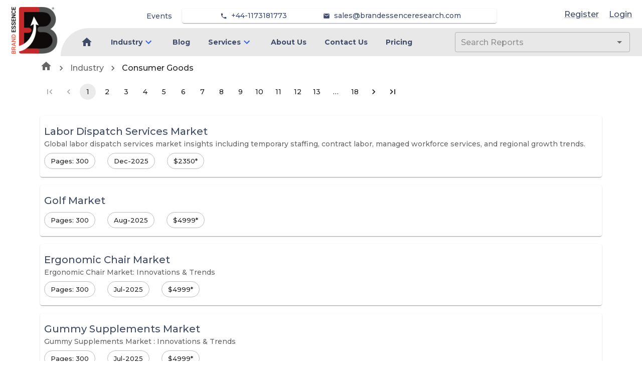

--- FILE ---
content_type: text/html; charset=utf-8
request_url: https://brandessenceresearch.com/Category/consumer-goods
body_size: 12702
content:
<!DOCTYPE html><html lang="en"><head><meta name="viewport" content="width=device-width"/><meta charSet="utf-8"/><meta name="google-site-verification" content="hNOex6eUJvbcntxCh24-MhtiZUdJuYX1ztiGCS1RqB8"/><title>BrandEssence® Market Research</title><link rel="apple-touch-icon" sizes="180x180" href="/favicon/MR/apple-touch-icon.png"/><link rel="icon" type="image/png" sizes="32x32" href="/favicon/MR/favicon-32x32.png"/><link rel="icon" type="image/png" sizes="16x16" href="/favicon/MR/favicon-16x16.png"/><link rel="manifest" href="/favicon/MR/site.webmanifest"/><link rel="mask-icon" href="/favicon/MR/safari-pinned-tab.svg" color="#5bbad5"/><meta name="robots" content="index, follow"/><meta name="next-head-count" content="10"/><meta charSet="utf-8"/><meta name="theme-color" content="#1976d2"/><link rel="preconnect" href="https://fonts.gstatic.com" crossorigin /><link rel="preload" href="/_next/static/css/0acef869552935b2.css" as="style"/><link rel="stylesheet" href="/_next/static/css/0acef869552935b2.css" data-n-g=""/><link rel="preload" href="/_next/static/css/79a6bfba6ab53841.css" as="style"/><link rel="stylesheet" href="/_next/static/css/79a6bfba6ab53841.css"/><noscript data-n-css=""></noscript><script defer="" nomodule="" src="/_next/static/chunks/polyfills-5cd94c89d3acac5f.js"></script><script src="https://www.googletagmanager.com/gtag/js?id=G-ZBSSYQPYXB" defer="" data-nscript="beforeInteractive"></script><script defer="" src="/_next/static/chunks/719-3f62cff0dade425c.js"></script><script defer="" src="/_next/static/chunks/8748.e9687995bb739f1d.js"></script><script defer="" src="/_next/static/chunks/6950.966fd72bb23e57db.js"></script><script defer="" src="/_next/static/chunks/3388.7eb54e30238b8640.js"></script><script defer="" src="/_next/static/chunks/9834.641764b221c07a33.js"></script><script defer="" src="/_next/static/chunks/6831.8cc763953a0d2b0d.js"></script><script defer="" src="/_next/static/chunks/1430.079d22eed31f8c83.js"></script><script defer="" src="/_next/static/chunks/7880.977c90d13548d2e9.js"></script><script defer="" src="/_next/static/chunks/8474.aaf0433893724680.js"></script><script defer="" src="/_next/static/chunks/5754.8a58e96e8384fb11.js"></script><script defer="" src="/_next/static/chunks/8785.e797abf202d57385.js"></script><script defer="" src="/_next/static/chunks/972.61f26811d49ccd46.js"></script><script defer="" src="/_next/static/chunks/1019.35f97b40fd9e3036.js"></script><script defer="" src="/_next/static/chunks/8632.412e65fbbda582ed.js"></script><script defer="" src="/_next/static/chunks/2609.95f7f2d85a02ae0c.js"></script><script defer="" src="/_next/static/chunks/5371.8fb12083092d64ca.js"></script><script defer="" src="/_next/static/chunks/3575-43b7366e03e506b3.js"></script><script defer="" src="/_next/static/chunks/8271-e45ae980068a40b6.js"></script><script defer="" src="/_next/static/chunks/1849-839db032024c36ac.js"></script><script defer="" src="/_next/static/chunks/4861-457e5f13ef1a34fe.js"></script><script defer="" src="/_next/static/chunks/6295-4613c4838db727ca.js"></script><script defer="" src="/_next/static/chunks/5949-a5f049620969a8a5.js"></script><script defer="" src="/_next/static/chunks/8007.c36cf0d3985a1ce9.js"></script><script defer="" src="/_next/static/chunks/5421.b488c75849893b21.js"></script><script defer="" src="/_next/static/chunks/633-118472bb1b1c554b.js"></script><script defer="" src="/_next/static/chunks/4295.8d4f75e8e97b83d9.js"></script><script defer="" src="/_next/static/chunks/7031.a0ba035eadede060.js"></script><script defer="" src="/_next/static/chunks/3696.13359de947695c5a.js"></script><script defer="" src="/_next/static/chunks/5008.5fef33a6d2c54a6f.js"></script><script defer="" src="/_next/static/chunks/3811.6a476f8a57f5944c.js"></script><script defer="" src="/_next/static/chunks/5972.e565e10bf6788981.js"></script><script src="/_next/static/chunks/webpack-686be5b1423aab0a.js" defer=""></script><script src="/_next/static/chunks/framework-79bce4a3a540b080.js" defer=""></script><script src="/_next/static/chunks/main-3626adf95c8c50d2.js" defer=""></script><script src="/_next/static/chunks/pages/_app-3e2f46bfc3cba1fd.js" defer=""></script><script src="/_next/static/chunks/pages/Category/%5Bcategory%5D-d31208dc956d52cf.js" defer=""></script><script src="/_next/static/oIf7lBu08EnWC8dq1fJjr/_buildManifest.js" defer=""></script><script src="/_next/static/oIf7lBu08EnWC8dq1fJjr/_ssgManifest.js" defer=""></script><script src="/_next/static/oIf7lBu08EnWC8dq1fJjr/_middlewareManifest.js" defer=""></script><style id="jss-server-side">.jss1 {
  left: 0;
  color: #3f4b69;
  margin: 0 10px;
  position: absolute;
  padding-top: 10px;
  background-color: transparent;
}
.jss1.hidden {
  opacity: 0;
  transition: opacity 0.4s 0.5s ease, visibility 0.4s 0.5s step-end;
  visibility: hidden;
}
.jss2 {
  color: #3f4b69;
  margin: 0 10px;
  position: absolute;
  padding-top: 35px;
  background-color: transparent;
}
.jss2.hidden {
  opacity: 0;
  transition: opacity 0.4s 0.5s ease, visibility 0.4s 0.5s step-end;
  visibility: hidden;
}
.jss3 {
  color: #3f4b69;
  margin: 0 10px;
  padding-top: 10px;
}
.jss3.hidden {
  opacity: 0;
  transition: opacity 0.4s 0.5s ease, visibility 0.4s 0.5s step-end;
  visibility: hidden;
}
.jss4 {
  color: #3f4b69;
  font-weight: 600;
}
.jss4:hover {
  color: #375EF9;
}
.jss5 {
  color: #3f4b69;
  font-size: 14px;
  font-weight: 500;
}
.jss5:hover {
  color: #375EF9;
}
.jss6 {
  left: 0;
  color: #3f4b69;
  margin: 0 10px;
  position: absolute;
  padding-top: 10px;
  background-color: transparent;
}
.jss6.hidden {
  opacity: 0;
  transition: opacity 0.4s 0.5s ease, visibility 0.4s 0.5s step-end;
  visibility: hidden;
}
.jss7 {
  color: #3f4b69;
  margin: 0 10px;
  position: absolute;
  padding-top: 35px;
  background-color: transparent;
}
.jss7.hidden {
  opacity: 0;
  transition: opacity 0.4s 0.5s ease, visibility 0.4s 0.5s step-end;
  visibility: hidden;
}
.jss8 {
  color: #3f4b69;
  margin: 0 10px;
  padding-top: 10px;
}
.jss8.hidden {
  opacity: 0;
  transition: opacity 0.4s 0.5s ease, visibility 0.4s 0.5s step-end;
  visibility: hidden;
}
.jss9 {
  color: #3f4b69;
  font-weight: 600;
}
.jss9:hover {
  color: #375EF9;
}
.jss10 {
  color: #3f4b69;
  font-size: 14px;
  font-weight: 500;
}
.jss10:hover {
  color: #375EF9;
}
.jss11 {
  left: 0;
  color: #3f4b69;
  margin: 0 10px;
  position: absolute;
  padding-top: 10px;
  background-color: transparent;
}
.jss11.hidden {
  opacity: 0;
  transition: opacity 0.4s 0.5s ease, visibility 0.4s 0.5s step-end;
  visibility: hidden;
}
.jss12 {
  color: #3f4b69;
  margin: 0 10px;
  position: absolute;
  padding-top: 35px;
  background-color: transparent;
}
.jss12.hidden {
  opacity: 0;
  transition: opacity 0.4s 0.5s ease, visibility 0.4s 0.5s step-end;
  visibility: hidden;
}
.jss13 {
  color: #3f4b69;
  margin: 0 10px;
  padding-top: 10px;
}
.jss13.hidden {
  opacity: 0;
  transition: opacity 0.4s 0.5s ease, visibility 0.4s 0.5s step-end;
  visibility: hidden;
}
.jss14 {
  color: #3f4b69;
  font-weight: 600;
}
.jss14:hover {
  color: #375EF9;
}
.jss15 {
  color: #3f4b69;
  font-size: 14px;
  font-weight: 500;
}
.jss15:hover {
  color: #375EF9;
}
.jss16 {
  left: 0;
  color: #3f4b69;
  margin: 0 10px;
  position: absolute;
  padding-top: 10px;
  background-color: transparent;
}
.jss16.hidden {
  opacity: 0;
  transition: opacity 0.4s 0.5s ease, visibility 0.4s 0.5s step-end;
  visibility: hidden;
}
.jss17 {
  color: #3f4b69;
  margin: 0 10px;
  position: absolute;
  padding-top: 35px;
  background-color: transparent;
}
.jss17.hidden {
  opacity: 0;
  transition: opacity 0.4s 0.5s ease, visibility 0.4s 0.5s step-end;
  visibility: hidden;
}
.jss18 {
  color: #3f4b69;
  margin: 0 10px;
  padding-top: 10px;
}
.jss18.hidden {
  opacity: 0;
  transition: opacity 0.4s 0.5s ease, visibility 0.4s 0.5s step-end;
  visibility: hidden;
}
.jss19 {
  color: #3f4b69;
  font-weight: 600;
}
.jss19:hover {
  color: #375EF9;
}
.jss20 {
  color: #3f4b69;
  font-size: 14px;
  font-weight: 500;
}
.jss20:hover {
  color: #375EF9;
}
.jss21 {
  left: 0;
  color: #3f4b69;
  margin: 0 10px;
  position: absolute;
  padding-top: 10px;
  background-color: transparent;
}
.jss21.hidden {
  opacity: 0;
  transition: opacity 0.4s 0.5s ease, visibility 0.4s 0.5s step-end;
  visibility: hidden;
}
.jss22 {
  color: #3f4b69;
  margin: 0 10px;
  position: absolute;
  padding-top: 35px;
  background-color: transparent;
}
.jss22.hidden {
  opacity: 0;
  transition: opacity 0.4s 0.5s ease, visibility 0.4s 0.5s step-end;
  visibility: hidden;
}
.jss23 {
  color: #3f4b69;
  margin: 0 10px;
  padding-top: 10px;
}
.jss23.hidden {
  opacity: 0;
  transition: opacity 0.4s 0.5s ease, visibility 0.4s 0.5s step-end;
  visibility: hidden;
}
.jss24 {
  color: #3f4b69;
  font-weight: 600;
}
.jss24:hover {
  color: #375EF9;
}
.jss25 {
  color: #3f4b69;
  font-size: 14px;
  font-weight: 500;
}
.jss25:hover {
  color: #375EF9;
}
.jss26 {
  left: 0;
  color: #3f4b69;
  margin: 0 10px;
  position: absolute;
  padding-top: 10px;
  background-color: transparent;
}
.jss26.hidden {
  opacity: 0;
  transition: opacity 0.4s 0.5s ease, visibility 0.4s 0.5s step-end;
  visibility: hidden;
}
.jss27 {
  color: #3f4b69;
  margin: 0 10px;
  position: absolute;
  padding-top: 35px;
  background-color: transparent;
}
.jss27.hidden {
  opacity: 0;
  transition: opacity 0.4s 0.5s ease, visibility 0.4s 0.5s step-end;
  visibility: hidden;
}
.jss28 {
  color: #3f4b69;
  margin: 0 10px;
  padding-top: 10px;
}
.jss28.hidden {
  opacity: 0;
  transition: opacity 0.4s 0.5s ease, visibility 0.4s 0.5s step-end;
  visibility: hidden;
}
.jss29 {
  color: #3f4b69;
  font-weight: 600;
}
.jss29:hover {
  color: #375EF9;
}
.jss30 {
  color: #3f4b69;
  font-size: 14px;
  font-weight: 500;
}
.jss30:hover {
  color: #375EF9;
}
.jss31 {
  left: 0;
  color: #3f4b69;
  margin: 0 10px;
  position: absolute;
  padding-top: 10px;
  background-color: transparent;
}
.jss31.hidden {
  opacity: 0;
  transition: opacity 0.4s 0.5s ease, visibility 0.4s 0.5s step-end;
  visibility: hidden;
}
.jss32 {
  color: #3f4b69;
  margin: 0 10px;
  position: absolute;
  padding-top: 35px;
  background-color: transparent;
}
.jss32.hidden {
  opacity: 0;
  transition: opacity 0.4s 0.5s ease, visibility 0.4s 0.5s step-end;
  visibility: hidden;
}
.jss33 {
  color: #3f4b69;
  margin: 0 10px;
  padding-top: 10px;
}
.jss33.hidden {
  opacity: 0;
  transition: opacity 0.4s 0.5s ease, visibility 0.4s 0.5s step-end;
  visibility: hidden;
}
.jss34 {
  color: #3f4b69;
  font-weight: 600;
}
.jss34:hover {
  color: #375EF9;
}
.jss35 {
  color: #3f4b69;
  font-size: 14px;
  font-weight: 500;
}
.jss35:hover {
  color: #375EF9;
}
.jss36 {
  left: 0;
  color: #3f4b69;
  margin: 0 10px;
  position: absolute;
  padding-top: 10px;
  background-color: transparent;
}
.jss36.hidden {
  opacity: 0;
  transition: opacity 0.4s 0.5s ease, visibility 0.4s 0.5s step-end;
  visibility: hidden;
}
.jss37 {
  color: #3f4b69;
  margin: 0 10px;
  position: absolute;
  padding-top: 35px;
  background-color: transparent;
}
.jss37.hidden {
  opacity: 0;
  transition: opacity 0.4s 0.5s ease, visibility 0.4s 0.5s step-end;
  visibility: hidden;
}
.jss38 {
  color: #3f4b69;
  margin: 0 10px;
  padding-top: 10px;
}
.jss38.hidden {
  opacity: 0;
  transition: opacity 0.4s 0.5s ease, visibility 0.4s 0.5s step-end;
  visibility: hidden;
}
.jss39 {
  color: #3f4b69;
  font-weight: 600;
}
.jss39:hover {
  color: #375EF9;
}
.jss40 {
  color: #3f4b69;
  font-size: 14px;
  font-weight: 500;
}
.jss40:hover {
  color: #375EF9;
}
.jss41 {
  left: 0;
  color: #3f4b69;
  margin: 0 10px;
  position: absolute;
  padding-top: 10px;
  background-color: transparent;
}
.jss41.hidden {
  opacity: 0;
  transition: opacity 0.4s 0.5s ease, visibility 0.4s 0.5s step-end;
  visibility: hidden;
}
.jss42 {
  color: #3f4b69;
  margin: 0 10px;
  position: absolute;
  padding-top: 35px;
  background-color: transparent;
}
.jss42.hidden {
  opacity: 0;
  transition: opacity 0.4s 0.5s ease, visibility 0.4s 0.5s step-end;
  visibility: hidden;
}
.jss43 {
  color: #3f4b69;
  margin: 0 10px;
  padding-top: 10px;
}
.jss43.hidden {
  opacity: 0;
  transition: opacity 0.4s 0.5s ease, visibility 0.4s 0.5s step-end;
  visibility: hidden;
}
.jss44 {
  color: #3f4b69;
  font-weight: 600;
}
.jss44:hover {
  color: #375EF9;
}
.jss45 {
  color: #3f4b69;
  font-size: 14px;
  font-weight: 500;
}
.jss45:hover {
  color: #375EF9;
}
.jss46 {
  left: 0;
  color: #3f4b69;
  margin: 0 10px;
  position: absolute;
  padding-top: 10px;
  background-color: transparent;
}
.jss46.hidden {
  opacity: 0;
  transition: opacity 0.4s 0.5s ease, visibility 0.4s 0.5s step-end;
  visibility: hidden;
}
.jss47 {
  color: #3f4b69;
  margin: 0 10px;
  position: absolute;
  padding-top: 35px;
  background-color: transparent;
}
.jss47.hidden {
  opacity: 0;
  transition: opacity 0.4s 0.5s ease, visibility 0.4s 0.5s step-end;
  visibility: hidden;
}
.jss48 {
  color: #3f4b69;
  margin: 0 10px;
  padding-top: 10px;
}
.jss48.hidden {
  opacity: 0;
  transition: opacity 0.4s 0.5s ease, visibility 0.4s 0.5s step-end;
  visibility: hidden;
}
.jss49 {
  color: #3f4b69;
  font-weight: 600;
}
.jss49:hover {
  color: #375EF9;
}
.jss50 {
  color: #3f4b69;
  font-size: 14px;
  font-weight: 500;
}
.jss50:hover {
  color: #375EF9;
}
.jss51 {
  left: 0;
  color: #3f4b69;
  margin: 0 10px;
  position: absolute;
  padding-top: 10px;
  background-color: transparent;
}
.jss51.hidden {
  opacity: 0;
  transition: opacity 0.4s 0.5s ease, visibility 0.4s 0.5s step-end;
  visibility: hidden;
}
.jss52 {
  color: #3f4b69;
  margin: 0 10px;
  position: absolute;
  padding-top: 35px;
  background-color: transparent;
}
.jss52.hidden {
  opacity: 0;
  transition: opacity 0.4s 0.5s ease, visibility 0.4s 0.5s step-end;
  visibility: hidden;
}
.jss53 {
  color: #3f4b69;
  margin: 0 10px;
  padding-top: 10px;
}
.jss53.hidden {
  opacity: 0;
  transition: opacity 0.4s 0.5s ease, visibility 0.4s 0.5s step-end;
  visibility: hidden;
}
.jss54 {
  color: #3f4b69;
  font-weight: 600;
}
.jss54:hover {
  color: #375EF9;
}
.jss55 {
  color: #3f4b69;
  font-size: 14px;
  font-weight: 500;
}
.jss55:hover {
  color: #375EF9;
}
.jss56 {
  left: 0;
  color: #3f4b69;
  margin: 0 10px;
  position: absolute;
  padding-top: 10px;
  background-color: transparent;
}
.jss56.hidden {
  opacity: 0;
  transition: opacity 0.4s 0.5s ease, visibility 0.4s 0.5s step-end;
  visibility: hidden;
}
.jss57 {
  color: #3f4b69;
  margin: 0 10px;
  position: absolute;
  padding-top: 35px;
  background-color: transparent;
}
.jss57.hidden {
  opacity: 0;
  transition: opacity 0.4s 0.5s ease, visibility 0.4s 0.5s step-end;
  visibility: hidden;
}
.jss58 {
  color: #3f4b69;
  margin: 0 10px;
  padding-top: 10px;
}
.jss58.hidden {
  opacity: 0;
  transition: opacity 0.4s 0.5s ease, visibility 0.4s 0.5s step-end;
  visibility: hidden;
}
.jss59 {
  color: #3f4b69;
  font-weight: 600;
}
.jss59:hover {
  color: #375EF9;
}
.jss60 {
  color: #3f4b69;
  font-size: 14px;
  font-weight: 500;
}
.jss60:hover {
  color: #375EF9;
}
.jss61 {
  left: 0;
  color: #3f4b69;
  margin: 0 10px;
  position: absolute;
  padding-top: 10px;
  background-color: transparent;
}
.jss61.hidden {
  opacity: 0;
  transition: opacity 0.4s 0.5s ease, visibility 0.4s 0.5s step-end;
  visibility: hidden;
}
.jss62 {
  color: #3f4b69;
  margin: 0 10px;
  position: absolute;
  padding-top: 35px;
  background-color: transparent;
}
.jss62.hidden {
  opacity: 0;
  transition: opacity 0.4s 0.5s ease, visibility 0.4s 0.5s step-end;
  visibility: hidden;
}
.jss63 {
  color: #3f4b69;
  margin: 0 10px;
  padding-top: 10px;
}
.jss63.hidden {
  opacity: 0;
  transition: opacity 0.4s 0.5s ease, visibility 0.4s 0.5s step-end;
  visibility: hidden;
}
.jss64 {
  color: #3f4b69;
  font-weight: 600;
}
.jss64:hover {
  color: #375EF9;
}
.jss65 {
  color: #3f4b69;
  font-size: 14px;
  font-weight: 500;
}
.jss65:hover {
  color: #375EF9;
}</style><style data-href="https://fonts.googleapis.com/css2?family=Roboto:wght@400&display=swap">@font-face{font-family:'Roboto';font-style:normal;font-weight:400;font-stretch:normal;font-display:swap;src:url(https://fonts.gstatic.com/s/roboto/v47/KFOMCnqEu92Fr1ME7kSn66aGLdTylUAMQXC89YmC2DPNWubEbWmQ.woff) format('woff')}@font-face{font-family:'Roboto';font-style:normal;font-weight:400;font-stretch:100%;font-display:swap;src:url(https://fonts.gstatic.com/s/roboto/v47/KFOMCnqEu92Fr1ME7kSn66aGLdTylUAMQXC89YmC2DPNWubEbVmZiAz0klQmz24O0g.woff) format('woff');unicode-range:U+0460-052F,U+1C80-1C8A,U+20B4,U+2DE0-2DFF,U+A640-A69F,U+FE2E-FE2F}@font-face{font-family:'Roboto';font-style:normal;font-weight:400;font-stretch:100%;font-display:swap;src:url(https://fonts.gstatic.com/s/roboto/v47/KFOMCnqEu92Fr1ME7kSn66aGLdTylUAMQXC89YmC2DPNWubEbVmQiAz0klQmz24O0g.woff) format('woff');unicode-range:U+0301,U+0400-045F,U+0490-0491,U+04B0-04B1,U+2116}@font-face{font-family:'Roboto';font-style:normal;font-weight:400;font-stretch:100%;font-display:swap;src:url(https://fonts.gstatic.com/s/roboto/v47/KFOMCnqEu92Fr1ME7kSn66aGLdTylUAMQXC89YmC2DPNWubEbVmYiAz0klQmz24O0g.woff) format('woff');unicode-range:U+1F00-1FFF}@font-face{font-family:'Roboto';font-style:normal;font-weight:400;font-stretch:100%;font-display:swap;src:url(https://fonts.gstatic.com/s/roboto/v47/KFOMCnqEu92Fr1ME7kSn66aGLdTylUAMQXC89YmC2DPNWubEbVmXiAz0klQmz24O0g.woff) format('woff');unicode-range:U+0370-0377,U+037A-037F,U+0384-038A,U+038C,U+038E-03A1,U+03A3-03FF}@font-face{font-family:'Roboto';font-style:normal;font-weight:400;font-stretch:100%;font-display:swap;src:url(https://fonts.gstatic.com/s/roboto/v47/KFOMCnqEu92Fr1ME7kSn66aGLdTylUAMQXC89YmC2DPNWubEbVnoiAz0klQmz24O0g.woff) format('woff');unicode-range:U+0302-0303,U+0305,U+0307-0308,U+0310,U+0312,U+0315,U+031A,U+0326-0327,U+032C,U+032F-0330,U+0332-0333,U+0338,U+033A,U+0346,U+034D,U+0391-03A1,U+03A3-03A9,U+03B1-03C9,U+03D1,U+03D5-03D6,U+03F0-03F1,U+03F4-03F5,U+2016-2017,U+2034-2038,U+203C,U+2040,U+2043,U+2047,U+2050,U+2057,U+205F,U+2070-2071,U+2074-208E,U+2090-209C,U+20D0-20DC,U+20E1,U+20E5-20EF,U+2100-2112,U+2114-2115,U+2117-2121,U+2123-214F,U+2190,U+2192,U+2194-21AE,U+21B0-21E5,U+21F1-21F2,U+21F4-2211,U+2213-2214,U+2216-22FF,U+2308-230B,U+2310,U+2319,U+231C-2321,U+2336-237A,U+237C,U+2395,U+239B-23B7,U+23D0,U+23DC-23E1,U+2474-2475,U+25AF,U+25B3,U+25B7,U+25BD,U+25C1,U+25CA,U+25CC,U+25FB,U+266D-266F,U+27C0-27FF,U+2900-2AFF,U+2B0E-2B11,U+2B30-2B4C,U+2BFE,U+3030,U+FF5B,U+FF5D,U+1D400-1D7FF,U+1EE00-1EEFF}@font-face{font-family:'Roboto';font-style:normal;font-weight:400;font-stretch:100%;font-display:swap;src:url(https://fonts.gstatic.com/s/roboto/v47/KFOMCnqEu92Fr1ME7kSn66aGLdTylUAMQXC89YmC2DPNWubEbVn6iAz0klQmz24O0g.woff) format('woff');unicode-range:U+0001-000C,U+000E-001F,U+007F-009F,U+20DD-20E0,U+20E2-20E4,U+2150-218F,U+2190,U+2192,U+2194-2199,U+21AF,U+21E6-21F0,U+21F3,U+2218-2219,U+2299,U+22C4-22C6,U+2300-243F,U+2440-244A,U+2460-24FF,U+25A0-27BF,U+2800-28FF,U+2921-2922,U+2981,U+29BF,U+29EB,U+2B00-2BFF,U+4DC0-4DFF,U+FFF9-FFFB,U+10140-1018E,U+10190-1019C,U+101A0,U+101D0-101FD,U+102E0-102FB,U+10E60-10E7E,U+1D2C0-1D2D3,U+1D2E0-1D37F,U+1F000-1F0FF,U+1F100-1F1AD,U+1F1E6-1F1FF,U+1F30D-1F30F,U+1F315,U+1F31C,U+1F31E,U+1F320-1F32C,U+1F336,U+1F378,U+1F37D,U+1F382,U+1F393-1F39F,U+1F3A7-1F3A8,U+1F3AC-1F3AF,U+1F3C2,U+1F3C4-1F3C6,U+1F3CA-1F3CE,U+1F3D4-1F3E0,U+1F3ED,U+1F3F1-1F3F3,U+1F3F5-1F3F7,U+1F408,U+1F415,U+1F41F,U+1F426,U+1F43F,U+1F441-1F442,U+1F444,U+1F446-1F449,U+1F44C-1F44E,U+1F453,U+1F46A,U+1F47D,U+1F4A3,U+1F4B0,U+1F4B3,U+1F4B9,U+1F4BB,U+1F4BF,U+1F4C8-1F4CB,U+1F4D6,U+1F4DA,U+1F4DF,U+1F4E3-1F4E6,U+1F4EA-1F4ED,U+1F4F7,U+1F4F9-1F4FB,U+1F4FD-1F4FE,U+1F503,U+1F507-1F50B,U+1F50D,U+1F512-1F513,U+1F53E-1F54A,U+1F54F-1F5FA,U+1F610,U+1F650-1F67F,U+1F687,U+1F68D,U+1F691,U+1F694,U+1F698,U+1F6AD,U+1F6B2,U+1F6B9-1F6BA,U+1F6BC,U+1F6C6-1F6CF,U+1F6D3-1F6D7,U+1F6E0-1F6EA,U+1F6F0-1F6F3,U+1F6F7-1F6FC,U+1F700-1F7FF,U+1F800-1F80B,U+1F810-1F847,U+1F850-1F859,U+1F860-1F887,U+1F890-1F8AD,U+1F8B0-1F8BB,U+1F8C0-1F8C1,U+1F900-1F90B,U+1F93B,U+1F946,U+1F984,U+1F996,U+1F9E9,U+1FA00-1FA6F,U+1FA70-1FA7C,U+1FA80-1FA89,U+1FA8F-1FAC6,U+1FACE-1FADC,U+1FADF-1FAE9,U+1FAF0-1FAF8,U+1FB00-1FBFF}@font-face{font-family:'Roboto';font-style:normal;font-weight:400;font-stretch:100%;font-display:swap;src:url(https://fonts.gstatic.com/s/roboto/v47/KFOMCnqEu92Fr1ME7kSn66aGLdTylUAMQXC89YmC2DPNWubEbVmbiAz0klQmz24O0g.woff) format('woff');unicode-range:U+0102-0103,U+0110-0111,U+0128-0129,U+0168-0169,U+01A0-01A1,U+01AF-01B0,U+0300-0301,U+0303-0304,U+0308-0309,U+0323,U+0329,U+1EA0-1EF9,U+20AB}@font-face{font-family:'Roboto';font-style:normal;font-weight:400;font-stretch:100%;font-display:swap;src:url(https://fonts.gstatic.com/s/roboto/v47/KFOMCnqEu92Fr1ME7kSn66aGLdTylUAMQXC89YmC2DPNWubEbVmaiAz0klQmz24O0g.woff) format('woff');unicode-range:U+0100-02BA,U+02BD-02C5,U+02C7-02CC,U+02CE-02D7,U+02DD-02FF,U+0304,U+0308,U+0329,U+1D00-1DBF,U+1E00-1E9F,U+1EF2-1EFF,U+2020,U+20A0-20AB,U+20AD-20C0,U+2113,U+2C60-2C7F,U+A720-A7FF}@font-face{font-family:'Roboto';font-style:normal;font-weight:400;font-stretch:100%;font-display:swap;src:url(https://fonts.gstatic.com/s/roboto/v47/KFOMCnqEu92Fr1ME7kSn66aGLdTylUAMQXC89YmC2DPNWubEbVmUiAz0klQmz24.woff) format('woff');unicode-range:U+0000-00FF,U+0131,U+0152-0153,U+02BB-02BC,U+02C6,U+02DA,U+02DC,U+0304,U+0308,U+0329,U+2000-206F,U+20AC,U+2122,U+2191,U+2193,U+2212,U+2215,U+FEFF,U+FFFD}</style><style data-href="https://fonts.googleapis.com/css2?family=Montserrat:wght@400;500;700&display=swap">@font-face{font-family:'Montserrat';font-style:normal;font-weight:400;font-display:swap;src:url(https://fonts.gstatic.com/s/montserrat/v29/JTUHjIg1_i6t8kCHKm4532VJOt5-QNFgpCtr6Ew9.woff) format('woff')}@font-face{font-family:'Montserrat';font-style:normal;font-weight:500;font-display:swap;src:url(https://fonts.gstatic.com/s/montserrat/v29/JTUHjIg1_i6t8kCHKm4532VJOt5-QNFgpCtZ6Ew9.woff) format('woff')}@font-face{font-family:'Montserrat';font-style:normal;font-weight:700;font-display:swap;src:url(https://fonts.gstatic.com/s/montserrat/v29/JTUHjIg1_i6t8kCHKm4532VJOt5-QNFgpCuM70w9.woff) format('woff')}@font-face{font-family:'Montserrat';font-style:normal;font-weight:400;font-display:swap;src:url(https://fonts.gstatic.com/s/montserrat/v29/JTUSjIg1_i6t8kCHKm459WRhyyTh89ZNpQ.woff2) format('woff2');unicode-range:U+0460-052F,U+1C80-1C8A,U+20B4,U+2DE0-2DFF,U+A640-A69F,U+FE2E-FE2F}@font-face{font-family:'Montserrat';font-style:normal;font-weight:400;font-display:swap;src:url(https://fonts.gstatic.com/s/montserrat/v29/JTUSjIg1_i6t8kCHKm459W1hyyTh89ZNpQ.woff2) format('woff2');unicode-range:U+0301,U+0400-045F,U+0490-0491,U+04B0-04B1,U+2116}@font-face{font-family:'Montserrat';font-style:normal;font-weight:400;font-display:swap;src:url(https://fonts.gstatic.com/s/montserrat/v29/JTUSjIg1_i6t8kCHKm459WZhyyTh89ZNpQ.woff2) format('woff2');unicode-range:U+0102-0103,U+0110-0111,U+0128-0129,U+0168-0169,U+01A0-01A1,U+01AF-01B0,U+0300-0301,U+0303-0304,U+0308-0309,U+0323,U+0329,U+1EA0-1EF9,U+20AB}@font-face{font-family:'Montserrat';font-style:normal;font-weight:400;font-display:swap;src:url(https://fonts.gstatic.com/s/montserrat/v29/JTUSjIg1_i6t8kCHKm459WdhyyTh89ZNpQ.woff2) format('woff2');unicode-range:U+0100-02BA,U+02BD-02C5,U+02C7-02CC,U+02CE-02D7,U+02DD-02FF,U+0304,U+0308,U+0329,U+1D00-1DBF,U+1E00-1E9F,U+1EF2-1EFF,U+2020,U+20A0-20AB,U+20AD-20C0,U+2113,U+2C60-2C7F,U+A720-A7FF}@font-face{font-family:'Montserrat';font-style:normal;font-weight:400;font-display:swap;src:url(https://fonts.gstatic.com/s/montserrat/v29/JTUSjIg1_i6t8kCHKm459WlhyyTh89Y.woff2) format('woff2');unicode-range:U+0000-00FF,U+0131,U+0152-0153,U+02BB-02BC,U+02C6,U+02DA,U+02DC,U+0304,U+0308,U+0329,U+2000-206F,U+20AC,U+2122,U+2191,U+2193,U+2212,U+2215,U+FEFF,U+FFFD}@font-face{font-family:'Montserrat';font-style:normal;font-weight:500;font-display:swap;src:url(https://fonts.gstatic.com/s/montserrat/v29/JTUSjIg1_i6t8kCHKm459WRhyyTh89ZNpQ.woff2) format('woff2');unicode-range:U+0460-052F,U+1C80-1C8A,U+20B4,U+2DE0-2DFF,U+A640-A69F,U+FE2E-FE2F}@font-face{font-family:'Montserrat';font-style:normal;font-weight:500;font-display:swap;src:url(https://fonts.gstatic.com/s/montserrat/v29/JTUSjIg1_i6t8kCHKm459W1hyyTh89ZNpQ.woff2) format('woff2');unicode-range:U+0301,U+0400-045F,U+0490-0491,U+04B0-04B1,U+2116}@font-face{font-family:'Montserrat';font-style:normal;font-weight:500;font-display:swap;src:url(https://fonts.gstatic.com/s/montserrat/v29/JTUSjIg1_i6t8kCHKm459WZhyyTh89ZNpQ.woff2) format('woff2');unicode-range:U+0102-0103,U+0110-0111,U+0128-0129,U+0168-0169,U+01A0-01A1,U+01AF-01B0,U+0300-0301,U+0303-0304,U+0308-0309,U+0323,U+0329,U+1EA0-1EF9,U+20AB}@font-face{font-family:'Montserrat';font-style:normal;font-weight:500;font-display:swap;src:url(https://fonts.gstatic.com/s/montserrat/v29/JTUSjIg1_i6t8kCHKm459WdhyyTh89ZNpQ.woff2) format('woff2');unicode-range:U+0100-02BA,U+02BD-02C5,U+02C7-02CC,U+02CE-02D7,U+02DD-02FF,U+0304,U+0308,U+0329,U+1D00-1DBF,U+1E00-1E9F,U+1EF2-1EFF,U+2020,U+20A0-20AB,U+20AD-20C0,U+2113,U+2C60-2C7F,U+A720-A7FF}@font-face{font-family:'Montserrat';font-style:normal;font-weight:500;font-display:swap;src:url(https://fonts.gstatic.com/s/montserrat/v29/JTUSjIg1_i6t8kCHKm459WlhyyTh89Y.woff2) format('woff2');unicode-range:U+0000-00FF,U+0131,U+0152-0153,U+02BB-02BC,U+02C6,U+02DA,U+02DC,U+0304,U+0308,U+0329,U+2000-206F,U+20AC,U+2122,U+2191,U+2193,U+2212,U+2215,U+FEFF,U+FFFD}@font-face{font-family:'Montserrat';font-style:normal;font-weight:700;font-display:swap;src:url(https://fonts.gstatic.com/s/montserrat/v29/JTUSjIg1_i6t8kCHKm459WRhyyTh89ZNpQ.woff2) format('woff2');unicode-range:U+0460-052F,U+1C80-1C8A,U+20B4,U+2DE0-2DFF,U+A640-A69F,U+FE2E-FE2F}@font-face{font-family:'Montserrat';font-style:normal;font-weight:700;font-display:swap;src:url(https://fonts.gstatic.com/s/montserrat/v29/JTUSjIg1_i6t8kCHKm459W1hyyTh89ZNpQ.woff2) format('woff2');unicode-range:U+0301,U+0400-045F,U+0490-0491,U+04B0-04B1,U+2116}@font-face{font-family:'Montserrat';font-style:normal;font-weight:700;font-display:swap;src:url(https://fonts.gstatic.com/s/montserrat/v29/JTUSjIg1_i6t8kCHKm459WZhyyTh89ZNpQ.woff2) format('woff2');unicode-range:U+0102-0103,U+0110-0111,U+0128-0129,U+0168-0169,U+01A0-01A1,U+01AF-01B0,U+0300-0301,U+0303-0304,U+0308-0309,U+0323,U+0329,U+1EA0-1EF9,U+20AB}@font-face{font-family:'Montserrat';font-style:normal;font-weight:700;font-display:swap;src:url(https://fonts.gstatic.com/s/montserrat/v29/JTUSjIg1_i6t8kCHKm459WdhyyTh89ZNpQ.woff2) format('woff2');unicode-range:U+0100-02BA,U+02BD-02C5,U+02C7-02CC,U+02CE-02D7,U+02DD-02FF,U+0304,U+0308,U+0329,U+1D00-1DBF,U+1E00-1E9F,U+1EF2-1EFF,U+2020,U+20A0-20AB,U+20AD-20C0,U+2113,U+2C60-2C7F,U+A720-A7FF}@font-face{font-family:'Montserrat';font-style:normal;font-weight:700;font-display:swap;src:url(https://fonts.gstatic.com/s/montserrat/v29/JTUSjIg1_i6t8kCHKm459WlhyyTh89Y.woff2) format('woff2');unicode-range:U+0000-00FF,U+0131,U+0152-0153,U+02BB-02BC,U+02C6,U+02DA,U+02DC,U+0304,U+0308,U+0329,U+2000-206F,U+20AC,U+2122,U+2191,U+2193,U+2212,U+2215,U+FEFF,U+FFFD}</style></head><body><div id="__next" data-reactroot=""><div class="PageLoader_wrapper__34SXb"><div class="PageLoader_loader__vyQrl"></div></div><style data-emotion="css-global 8nvvh">html{-webkit-font-smoothing:antialiased;-moz-osx-font-smoothing:grayscale;box-sizing:border-box;-webkit-text-size-adjust:100%;}*,*::before,*::after{box-sizing:inherit;}strong,b{font-weight:700;}body{margin:0;color:rgba(0, 0, 0, 0.87);font-family:Montserrat,-apple-system,BlinkMacSystemFont,"Segoe UI",Roboto,"Helvetica Neue",Arial,sans-serif,"Apple Color Emoji","Segoe UI Emoji","Segoe UI Symbol";font-weight:500;font-size:1rem;line-height:1.5;background-color:#fff;}@media print{body{background-color:#fff;}}body::backdrop{background-color:#fff;}</style><div class="MuiGrid-root MuiGrid-container css-1d3bbye"><div class="MuiGrid-root MuiGrid-item MuiGrid-grid-xs-12 css-1js921s"><header class="MuiPaper-root MuiPaper-elevation MuiPaper-elevation0 MuiAppBar-root MuiAppBar-colorPrimary MuiAppBar-positionFixed mui-fixed css-we6zwr"><div class="MuiToolbar-root MuiToolbar-regular css-8p5sgb"><div class="MuiGrid-root MuiGrid-container web-menu css-79xgp1"><div class="MuiGrid-root MuiGrid-item MuiGrid-grid-xs-1 MuiGrid-grid-xl-2 css-15hfumf"><span style="box-sizing:border-box;display:inline-block;overflow:hidden;width:initial;height:initial;background:none;opacity:1;border:0;margin:0;padding:0;position:relative;max-width:100%"><span style="box-sizing:border-box;display:block;width:initial;height:initial;background:none;opacity:1;border:0;margin:0;padding:0;max-width:100%"><img style="display:block;max-width:100%;width:initial;height:initial;background:none;opacity:1;border:0;margin:0;padding:0" alt="" aria-hidden="true" src="data:image/svg+xml,%3csvg%20xmlns=%27http://www.w3.org/2000/svg%27%20version=%271.1%27%20width=%27105%27%20height=%27105%27/%3e"/></span><img alt="https://brandessenceresearch.com/ Logo" src="[data-uri]" decoding="async" data-nimg="intrinsic" style="position:absolute;top:0;left:0;bottom:0;right:0;box-sizing:border-box;padding:0;border:none;margin:auto;display:block;width:0;height:0;min-width:100%;max-width:100%;min-height:100%;max-height:100%"/><noscript><img alt="https://brandessenceresearch.com/ Logo" srcSet="/_next/image?url=%2FBrandLogo_MR.gif&amp;w=128&amp;q=75 1x, /_next/image?url=%2FBrandLogo_MR.gif&amp;w=256&amp;q=75 2x" src="/_next/image?url=%2FBrandLogo_MR.gif&amp;w=256&amp;q=75" decoding="async" data-nimg="intrinsic" style="position:absolute;top:0;left:0;bottom:0;right:0;box-sizing:border-box;padding:0;border:none;margin:auto;display:block;width:0;height:0;min-width:100%;max-width:100%;min-height:100%;max-height:100%" loading="lazy"/></noscript></span></div><div class="MuiGrid-root MuiGrid-container MuiGrid-item MuiGrid-grid-xs-11 MuiGrid-grid-xl-10 css-1cv362v"><div class="MuiGrid-root MuiGrid-container MuiGrid-item css-1vt2jcz"><div class="MuiGrid-root MuiGrid-item MuiGrid-grid-xs-12 css-1js921s"><div class="MuiGrid-root MuiGrid-container css-1drpuhn"><div class="MuiGrid-root MuiGrid-container MuiGrid-item MuiGrid-grid-xs-2 MuiGrid-grid-md-2.5 MuiGrid-grid-xl-3.5 css-75hdmt"><div class="MuiGrid-root MuiGrid-item css-1wxaqej"><div class="MuiGrid-root MuiGrid-container css-yqh3xu"><div class="MuiGrid-root MuiGrid-item css-1wxaqej"><a class="MuiTypography-root MuiTypography-body2 MuiLink-root MuiLink-underlineNone jss5 css-1g2trkn" title="Events" href="https://www.linkedin.com/company/brand-essence-market-research-and-consultancy" target="_blank" menuclassname="jss5">Events</a></div></div></div></div><div class="MuiGrid-root MuiGrid-item MuiGrid-grid-xs-7 MuiGrid-grid-md-6.5 MuiGrid-grid-xl-4.5 css-17y6f10"><div class="MuiPaper-root MuiPaper-elevation MuiPaper-rounded MuiPaper-elevation1 css-aoeo82"><div class="MuiGrid-root MuiGrid-container MuiGrid-item css-1ta5cwr"><div class="MuiGrid-root MuiGrid-container MuiGrid-item MuiGrid-spacing-xs-1 MuiGrid-grid-xs-4 css-c7pa1y"><div class="MuiGrid-root MuiGrid-item css-3blr93"><svg class="MuiSvgIcon-root MuiSvgIcon-fontSizeMedium jss15 css-vubbuv" focusable="false" aria-hidden="true" viewBox="0 0 24 24" data-testid="LocalPhoneIcon"><path d="M6.62 10.79c1.44 2.83 3.76 5.14 6.59 6.59l2.2-2.2c.27-.27.67-.36 1.02-.24 1.12.37 2.33.57 3.57.57.55 0 1 .45 1 1V20c0 .55-.45 1-1 1-9.39 0-17-7.61-17-17 0-.55.45-1 1-1h3.5c.55 0 1 .45 1 1 0 1.25.2 2.45.57 3.57.11.35.03.74-.25 1.02l-2.2 2.2z"></path></svg></div><div class="MuiGrid-root MuiGrid-item css-3blr93"><a class="MuiTypography-root MuiTypography-inherit MuiLink-root MuiLink-underlineNone jss15 css-2r4vjx" href="tel:+44-1173181773">+44-1173181773</a></div></div><div class="MuiGrid-root MuiGrid-container MuiGrid-item MuiGrid-spacing-xs-1 MuiGrid-grid-xs-8 css-1vfek5j"><div class="MuiGrid-root MuiGrid-item css-3blr93"><svg class="MuiSvgIcon-root MuiSvgIcon-fontSizeMedium jss20 css-vubbuv" focusable="false" aria-hidden="true" viewBox="0 0 24 24" data-testid="EmailIcon"><path d="M20 4H4c-1.1 0-1.99.9-1.99 2L2 18c0 1.1.9 2 2 2h16c1.1 0 2-.9 2-2V6c0-1.1-.9-2-2-2zm0 4-8 5-8-5V6l8 5 8-5v2z"></path></svg></div><div class="MuiGrid-root MuiGrid-item css-3blr93"><a class="MuiTypography-root MuiTypography-inherit MuiLink-root MuiLink-underlineNone jss20 css-2r4vjx" href="mailto:sales@brandessenceresearch.com">sales@brandessenceresearch.com</a></div></div></div></div></div><div class="MuiGrid-root MuiGrid-item MuiGrid-grid-xs-3 MuiGrid-grid-md-3 MuiGrid-grid-xl-4 css-15aber6"><div class="MuiBox-root css-0"><div class="MuiGrid-root MuiGrid-container MuiGrid-spacing-xs-1 css-43cndy"><div class="MuiGrid-root MuiGrid-item MuiGrid-grid-xs-6 css-1fslsgl"><a class="MuiTypography-root MuiTypography-inherit MuiLink-root MuiLink-underlineAlways css-1d7lijr">Register</a></div><div class="MuiGrid-root MuiGrid-item MuiGrid-grid-xs-6 css-1fslsgl"><a class="MuiTypography-root MuiTypography-inherit MuiLink-root MuiLink-underlineAlways css-zaodn">Login</a></div></div></div></div></div></div><div class="MuiGrid-root MuiGrid-container MuiGrid-item css-17ysmkr"><div class="MuiGrid-root MuiGrid-container MuiGrid-item MuiGrid-spacing-xs-2 MuiGrid-grid-xs-8 MuiGrid-grid-lg-8 css-1x64cbo"><div class="MuiGrid-root MuiGrid-item css-1wxaqej"><a class="MuiTypography-root MuiTypography-inherit MuiLink-root MuiLink-underlineNone jss4 css-zhb817" href="/"><svg class="MuiSvgIcon-root MuiSvgIcon-fontSizeMedium css-vubbuv" focusable="false" role="img" viewBox="0 0 24 24" data-testid="HomeIcon" style="margin-right:20px;cursor:pointer"><path d="M10 20v-6h4v6h5v-8h3L12 3 2 12h3v8z"></path><title>Home</title></svg></a></div><div class="MuiGrid-root MuiGrid-item css-1wxaqej"><div><div class="MuiGrid-root MuiGrid-container css-yqh3xu"><div class="MuiGrid-root MuiGrid-item css-1wxaqej"><a class="MuiTypography-root MuiTypography-body2 MuiLink-root MuiLink-underlineNone jss29 css-1g2trkn" title="Industry" posticon="[object Object]">Industry</a></div><div class="MuiGrid-root MuiGrid-item css-z3igbn"><svg class="MuiSvgIcon-root MuiSvgIcon-colorThemeColor MuiSvgIcon-fontSizeMedium css-qrt4z4" focusable="false" aria-hidden="true" viewBox="0 0 24 24" data-testid="KeyboardArrowDownIcon"><path d="M7.41 8.59 12 13.17l4.59-4.58L18 10l-6 6-6-6 1.41-1.41z"></path></svg></div></div><div class="test jss21 hidden MuiBox-root css-0"><div class="MuiPaper-root MuiPaper-elevation MuiPaper-rounded MuiPaper-elevation24 MuiCard-root css-1rvciii" role="tooltip"><div class="MuiCardContent-root IndustrySubMenu_submenuContainer__E4x0M css-1qw96cp"><div class="MuiGrid-root MuiGrid-container MuiGrid-spacing-xs-2 css-isbt42"><div class="MuiGrid-root MuiGrid-item MuiGrid-grid-xs-12 MuiGrid-grid-sm-12 MuiGrid-grid-md-12 MuiGrid-grid-lg-12 MuiGrid-grid-xl-12 jss34 css-1js921s">No Industries Found</div></div></div></div></div></div></div><div class="MuiGrid-root MuiGrid-item css-1wxaqej"><div class="MuiGrid-root MuiGrid-container css-yqh3xu"><div class="MuiGrid-root MuiGrid-item css-1wxaqej"><a class="MuiTypography-root MuiTypography-body2 MuiLink-root MuiLink-underlineNone jss39 css-1g2trkn" title="Blog" href="/Blogs">Blog</a></div></div></div><div class="MuiGrid-root MuiGrid-item css-1wxaqej"><div style="position:relative;display:flex;justify-content:center"><div class="MuiGrid-root MuiGrid-container css-yqh3xu"><div class="MuiGrid-root MuiGrid-item css-1wxaqej"><a class="MuiTypography-root MuiTypography-body2 MuiLink-root MuiLink-underlineNone jss49 css-1g2trkn" title="Services" posticon="[object Object]">Services</a></div><div class="MuiGrid-root MuiGrid-item css-z3igbn"><svg class="MuiSvgIcon-root MuiSvgIcon-colorThemeColor MuiSvgIcon-fontSizeMedium css-qrt4z4" focusable="false" aria-hidden="true" viewBox="0 0 24 24" data-testid="KeyboardArrowDownIcon"><path d="M7.41 8.59 12 13.17l4.59-4.58L18 10l-6 6-6-6 1.41-1.41z"></path></svg></div></div><div class="jss42 hidden MuiBox-root css-0"><div class="MuiPaper-root MuiPaper-elevation MuiPaper-rounded MuiPaper-elevation24 MuiCard-root css-1rvciii" role="tooltip"><div class="MuiCardContent-root css-cz7b6e"><div class="MuiGrid-root MuiGrid-container MuiGrid-spacing-xs-2 css-isbt42"><div class="MuiGrid-root MuiGrid-item MuiGrid-grid-xs-12 jss44 css-1m85hgp"><a class="MuiTypography-root MuiTypography-body2 MuiLink-root MuiLink-underlineNone css-1f48uk4" href="/Services" target="_self">Consulting</a></div><div class="MuiGrid-root MuiGrid-item MuiGrid-grid-xs-12 jss44 css-1m85hgp"><a class="MuiTypography-root MuiTypography-body2 MuiLink-root MuiLink-underlineNone css-1f48uk4" href="/Services/Merger-And-Acquisition" target="_self">M&amp;A Advisory</a></div><div class="MuiGrid-root MuiGrid-item MuiGrid-grid-xs-12 jss44 css-1m85hgp"><a class="MuiTypography-root MuiTypography-body2 MuiLink-root MuiLink-underlineNone css-1f48uk4" href="/Services/B2B-Lead-Generation" target="_self">B2B Lead</a></div><div class="MuiGrid-root MuiGrid-item MuiGrid-grid-xs-12 jss44 css-1m85hgp"><a class="MuiTypography-root MuiTypography-body2 MuiLink-root MuiLink-underlineNone css-1f48uk4" href="https://brandessenceresearch.biz/Register" target="_blank">iFactor</a></div></div></div></div></div></div></div><div class="MuiGrid-root MuiGrid-item css-1wxaqej"><div class="MuiGrid-root MuiGrid-container css-yqh3xu"><div class="MuiGrid-root MuiGrid-item css-1wxaqej"><a class="MuiTypography-root MuiTypography-body2 MuiLink-root MuiLink-underlineNone jss54 css-1g2trkn" title="About Us" href="/AboutUs">About Us</a></div></div></div><div class="MuiGrid-root MuiGrid-item css-1wxaqej"><div class="MuiGrid-root MuiGrid-container css-yqh3xu"><div class="MuiGrid-root MuiGrid-item css-1wxaqej"><a class="MuiTypography-root MuiTypography-body2 MuiLink-root MuiLink-underlineNone jss59 css-1g2trkn" title="Contact Us" href="/ContactUs">Contact Us</a></div></div></div><div class="MuiGrid-root MuiGrid-item css-1wxaqej"><div class="MuiGrid-root MuiGrid-container css-yqh3xu"><div class="MuiGrid-root MuiGrid-item css-1wxaqej"><a class="MuiTypography-root MuiTypography-body2 MuiLink-root MuiLink-underlineNone jss64 css-1g2trkn" title="Pricing" href="/Pricing">Pricing</a></div></div></div></div><div class="MuiGrid-root MuiGrid-container MuiGrid-item MuiGrid-grid-xs-4 MuiGrid-grid-lg-4 css-lbervb"><div class="MuiGrid-root MuiGrid-item css-1dzl3o2"><div class="MuiAutocomplete-root MuiAutocomplete-hasClearIcon MuiAutocomplete-hasPopupIcon css-155kvqy"><div class="MuiFormControl-root MuiFormControl-fullWidth MuiTextField-root css-feqhe6" spellcheck="true"><style data-emotion="css-global 1prfaxn">@-webkit-keyframes mui-auto-fill{from{display:block;}}@keyframes mui-auto-fill{from{display:block;}}@-webkit-keyframes mui-auto-fill-cancel{from{display:block;}}@keyframes mui-auto-fill-cancel{from{display:block;}}</style><div class="MuiOutlinedInput-root MuiInputBase-root MuiInputBase-colorPrimary MuiInputBase-fullWidth MuiInputBase-formControl MuiInputBase-sizeSmall MuiInputBase-adornedEnd MuiAutocomplete-inputRoot css-nax69b"><input type="text" aria-invalid="false" autoComplete="off" placeholder="Search Reports" value="" class="MuiOutlinedInput-input MuiInputBase-input MuiInputBase-inputSizeSmall MuiInputBase-inputAdornedEnd MuiAutocomplete-input MuiAutocomplete-inputFocused css-b52kj1" aria-autocomplete="list" aria-expanded="false" autoCapitalize="none" spellcheck="false" role="combobox"/><div class="MuiAutocomplete-endAdornment css-2iz2x6"><button class="MuiButtonBase-root MuiIconButton-root MuiIconButton-sizeMedium MuiAutocomplete-clearIndicator css-edpqz1" tabindex="-1" type="button" aria-label="Clear" title="Clear"><svg class="MuiSvgIcon-root MuiSvgIcon-fontSizeSmall css-1k33q06" focusable="false" aria-hidden="true" viewBox="0 0 24 24" data-testid="CloseIcon"><path d="M19 6.41L17.59 5 12 10.59 6.41 5 5 6.41 10.59 12 5 17.59 6.41 19 12 13.41 17.59 19 19 17.59 13.41 12z"></path></svg></button><button class="MuiButtonBase-root MuiIconButton-root MuiIconButton-sizeMedium MuiAutocomplete-popupIndicator css-uge3vf" tabindex="-1" type="button" aria-label="Open" title="Open"><svg class="MuiSvgIcon-root MuiSvgIcon-fontSizeMedium css-vubbuv" focusable="false" aria-hidden="true" viewBox="0 0 24 24" data-testid="ArrowDropDownIcon"><path d="M7 10l5 5 5-5z"></path></svg></button></div><fieldset aria-hidden="true" class="MuiOutlinedInput-notchedOutline css-igs3ac"><legend class="css-hdw1oc"><span class="notranslate">​</span></legend></fieldset></div></div></div></div></div></div></div></div></div></div></header><div class="MuiToolbar-root MuiToolbar-regular css-8p5sgb" id="public-toolbar"></div></div><div class="MuiGrid-root MuiGrid-item MuiGrid-grid-xs-12 css-jl05tb"><div class="MuiContainer-root MuiContainer-maxWidthLg css-1qsxih2"><div class="MuiBox-root css-0"><div class="MuiPaper-root MuiPaper-elevation MuiPaper-rounded MuiPaper-elevation0 css-1hf6ljo"><nav class="MuiTypography-root MuiTypography-body1 MuiBreadcrumbs-root css-1jzrd8t" aria-label="breadcrumb"><ol class="MuiBreadcrumbs-ol css-nhb8h9"><li class="MuiBreadcrumbs-li"><a class="MuiTypography-root MuiTypography-inherit MuiLink-root MuiLink-underlineHover css-1ffxnkm" href="/" target="_blank"><svg class="MuiSvgIcon-root MuiSvgIcon-fontSizeMedium css-vubbuv" focusable="false" aria-hidden="true" viewBox="0 0 24 24" data-testid="HomeIcon"><path d="M10 20v-6h4v6h5v-8h3L12 3 2 12h3v8z"></path></svg></a></li><li aria-hidden="true" class="MuiBreadcrumbs-separator css-3mf706"><svg class="MuiSvgIcon-root MuiSvgIcon-fontSizeSmall css-1k33q06" focusable="false" aria-hidden="true" viewBox="0 0 24 24" data-testid="NavigateNextIcon"><path d="M10 6 8.59 7.41 13.17 12l-4.58 4.59L10 18l6-6z"></path></svg></li><li class="MuiBreadcrumbs-li"><a class="MuiTypography-root MuiTypography-inherit MuiLink-root MuiLink-underlineHover css-1ffxnkm" href="/Categories" target="_blank">Industry</a></li></ol></nav></div><div class="MuiPaper-root MuiPaper-elevation MuiPaper-rounded MuiPaper-elevation0 css-1xtflai"><nav aria-label="pagination navigation" class="MuiPagination-root MuiPagination-text css-0"><ul class="MuiPagination-ul css-nhb8h9"><li><button class="MuiButtonBase-root Mui-disabled MuiPaginationItem-root MuiPaginationItem-sizeMedium MuiPaginationItem-text MuiPaginationItem-circular Mui-disabled MuiPaginationItem-firstLast css-1mlxibg" tabindex="-1" type="button" disabled="" aria-label="Go to first page"><svg class="MuiSvgIcon-root MuiSvgIcon-fontSizeMedium MuiPaginationItem-icon css-lrb33l" focusable="false" aria-hidden="true" viewBox="0 0 24 24" data-testid="FirstPageIcon"><path d="M18.41 16.59L13.82 12l4.59-4.59L17 6l-6 6 6 6zM6 6h2v12H6z"></path></svg></button></li><li><button class="MuiButtonBase-root Mui-disabled MuiPaginationItem-root MuiPaginationItem-sizeMedium MuiPaginationItem-text MuiPaginationItem-circular Mui-disabled MuiPaginationItem-previousNext css-1mlxibg" tabindex="-1" type="button" disabled="" aria-label="Go to previous page"><svg class="MuiSvgIcon-root MuiSvgIcon-fontSizeMedium MuiPaginationItem-icon css-lrb33l" focusable="false" aria-hidden="true" viewBox="0 0 24 24" data-testid="NavigateBeforeIcon"><path d="M15.41 7.41L14 6l-6 6 6 6 1.41-1.41L10.83 12z"></path></svg></button></li><li><button class="MuiButtonBase-root MuiPaginationItem-root MuiPaginationItem-sizeMedium MuiPaginationItem-text MuiPaginationItem-circular Mui-selected MuiPaginationItem-page css-1mlxibg" tabindex="0" type="button" aria-current="true" aria-label="page 1">1</button></li><li><button class="MuiButtonBase-root MuiPaginationItem-root MuiPaginationItem-sizeMedium MuiPaginationItem-text MuiPaginationItem-circular MuiPaginationItem-page css-1mlxibg" tabindex="0" type="button" aria-label="Go to page 2">2</button></li><li><button class="MuiButtonBase-root MuiPaginationItem-root MuiPaginationItem-sizeMedium MuiPaginationItem-text MuiPaginationItem-circular MuiPaginationItem-page css-1mlxibg" tabindex="0" type="button" aria-label="Go to page 3">3</button></li><li><button class="MuiButtonBase-root MuiPaginationItem-root MuiPaginationItem-sizeMedium MuiPaginationItem-text MuiPaginationItem-circular MuiPaginationItem-page css-1mlxibg" tabindex="0" type="button" aria-label="Go to page 4">4</button></li><li><button class="MuiButtonBase-root MuiPaginationItem-root MuiPaginationItem-sizeMedium MuiPaginationItem-text MuiPaginationItem-circular MuiPaginationItem-page css-1mlxibg" tabindex="0" type="button" aria-label="Go to page 5">5</button></li><li><button class="MuiButtonBase-root MuiPaginationItem-root MuiPaginationItem-sizeMedium MuiPaginationItem-text MuiPaginationItem-circular MuiPaginationItem-page css-1mlxibg" tabindex="0" type="button" aria-label="Go to page 6">6</button></li><li><button class="MuiButtonBase-root MuiPaginationItem-root MuiPaginationItem-sizeMedium MuiPaginationItem-text MuiPaginationItem-circular MuiPaginationItem-page css-1mlxibg" tabindex="0" type="button" aria-label="Go to page 7">7</button></li><li><button class="MuiButtonBase-root MuiPaginationItem-root MuiPaginationItem-sizeMedium MuiPaginationItem-text MuiPaginationItem-circular MuiPaginationItem-page css-1mlxibg" tabindex="0" type="button" aria-label="Go to page 8">8</button></li><li><button class="MuiButtonBase-root MuiPaginationItem-root MuiPaginationItem-sizeMedium MuiPaginationItem-text MuiPaginationItem-circular MuiPaginationItem-page css-1mlxibg" tabindex="0" type="button" aria-label="Go to page 9">9</button></li><li><button class="MuiButtonBase-root MuiPaginationItem-root MuiPaginationItem-sizeMedium MuiPaginationItem-text MuiPaginationItem-circular MuiPaginationItem-page css-1mlxibg" tabindex="0" type="button" aria-label="Go to page 10">10</button></li><li><button class="MuiButtonBase-root MuiPaginationItem-root MuiPaginationItem-sizeMedium MuiPaginationItem-text MuiPaginationItem-circular MuiPaginationItem-page css-1mlxibg" tabindex="0" type="button" aria-label="Go to page 11">11</button></li><li><button class="MuiButtonBase-root MuiPaginationItem-root MuiPaginationItem-sizeMedium MuiPaginationItem-text MuiPaginationItem-circular MuiPaginationItem-page css-1mlxibg" tabindex="0" type="button" aria-label="Go to page 12">12</button></li><li><button class="MuiButtonBase-root MuiPaginationItem-root MuiPaginationItem-sizeMedium MuiPaginationItem-text MuiPaginationItem-circular MuiPaginationItem-page css-1mlxibg" tabindex="0" type="button" aria-label="Go to page 13">13</button></li><li><div class="MuiPaginationItem-root MuiPaginationItem-sizeMedium MuiPaginationItem-text MuiPaginationItem-circular MuiPaginationItem-ellipsis css-1fm4t79">…</div></li><li><button class="MuiButtonBase-root MuiPaginationItem-root MuiPaginationItem-sizeMedium MuiPaginationItem-text MuiPaginationItem-circular MuiPaginationItem-page css-1mlxibg" tabindex="0" type="button" aria-label="Go to page 18">18</button></li><li><button class="MuiButtonBase-root MuiPaginationItem-root MuiPaginationItem-sizeMedium MuiPaginationItem-text MuiPaginationItem-circular MuiPaginationItem-previousNext css-1mlxibg" tabindex="0" type="button" aria-label="Go to next page"><svg class="MuiSvgIcon-root MuiSvgIcon-fontSizeMedium MuiPaginationItem-icon css-lrb33l" focusable="false" aria-hidden="true" viewBox="0 0 24 24" data-testid="NavigateNextIcon"><path d="M10 6L8.59 7.41 13.17 12l-4.58 4.59L10 18l6-6z"></path></svg></button></li><li><button class="MuiButtonBase-root MuiPaginationItem-root MuiPaginationItem-sizeMedium MuiPaginationItem-text MuiPaginationItem-circular MuiPaginationItem-firstLast css-1mlxibg" tabindex="0" type="button" aria-label="Go to last page"><svg class="MuiSvgIcon-root MuiSvgIcon-fontSizeMedium MuiPaginationItem-icon css-lrb33l" focusable="false" aria-hidden="true" viewBox="0 0 24 24" data-testid="LastPageIcon"><path d="M5.59 7.41L10.18 12l-4.59 4.59L7 18l6-6-6-6zM16 6h2v12h-2z"></path></svg></button></li></ul></nav></div><div class="MuiPaper-root MuiPaper-elevation MuiPaper-rounded MuiPaper-elevation0 css-vcz3ky"><div class="MuiGrid-root MuiGrid-container MuiGrid-spacing-xs-2 css-isbt42"><div class="MuiGrid-root MuiGrid-item MuiGrid-grid-xs-12 css-1js921s"><div class="MuiPaper-root MuiPaper-elevation MuiPaper-rounded MuiPaper-elevation1 css-1e9zqx2"><div class="MuiPaper-root MuiPaper-elevation MuiPaper-rounded MuiPaper-elevation0 css-18r3r0p"><a class="MuiTypography-root MuiTypography-inherit MuiLink-root MuiLink-underlineHover css-o95tyd" href="/consumer-goods/labor-dispatch-services-market" target="_blank">Labor Dispatch Services Market </a><p class="MuiTypography-root MuiTypography-body2 css-1qvfkeh">Global labor dispatch services market insights including temporary staffing, contract labor, managed workforce services, and regional growth trends.</p></div><div class="MuiBox-root css-1c18zwa" elevation="0"><div class="MuiBox-root css-1itzau7" elevation="0"><div class="MuiChip-root MuiChip-outlined MuiChip-sizeMedium MuiChip-colorDefault MuiChip-outlinedDefault css-1ceq555"><span class="MuiChip-label MuiChip-labelMedium css-9iedg7">Pages: 300</span></div></div><div class="MuiBox-root css-1itzau7" elevation="0"><div class="MuiChip-root MuiChip-outlined MuiChip-sizeMedium MuiChip-colorDefault MuiChip-outlinedDefault css-1ceq555"><span class="MuiChip-label MuiChip-labelMedium css-9iedg7">Dec-2025</span></div></div><div class="MuiBox-root css-1itzau7" elevation="0"><div class="MuiChip-root MuiChip-outlined MuiChip-sizeMedium MuiChip-colorDefault MuiChip-outlinedDefault css-1ceq555"><span class="MuiChip-label MuiChip-labelMedium css-9iedg7">$2350*</span></div></div></div></div></div><div class="MuiGrid-root MuiGrid-item MuiGrid-grid-xs-12 css-1js921s"><div class="MuiPaper-root MuiPaper-elevation MuiPaper-rounded MuiPaper-elevation1 css-1e9zqx2"><div class="MuiPaper-root MuiPaper-elevation MuiPaper-rounded MuiPaper-elevation0 css-18r3r0p"><a class="MuiTypography-root MuiTypography-inherit MuiLink-root MuiLink-underlineHover css-o95tyd" href="/consumer-goods/golf-market" target="_blank">Golf Market</a><p class="MuiTypography-root MuiTypography-body2 css-1qvfkeh"></p></div><div class="MuiBox-root css-1c18zwa" elevation="0"><div class="MuiBox-root css-1itzau7" elevation="0"><div class="MuiChip-root MuiChip-outlined MuiChip-sizeMedium MuiChip-colorDefault MuiChip-outlinedDefault css-1ceq555"><span class="MuiChip-label MuiChip-labelMedium css-9iedg7">Pages: 300</span></div></div><div class="MuiBox-root css-1itzau7" elevation="0"><div class="MuiChip-root MuiChip-outlined MuiChip-sizeMedium MuiChip-colorDefault MuiChip-outlinedDefault css-1ceq555"><span class="MuiChip-label MuiChip-labelMedium css-9iedg7">Aug-2025</span></div></div><div class="MuiBox-root css-1itzau7" elevation="0"><div class="MuiChip-root MuiChip-outlined MuiChip-sizeMedium MuiChip-colorDefault MuiChip-outlinedDefault css-1ceq555"><span class="MuiChip-label MuiChip-labelMedium css-9iedg7">$4999*</span></div></div></div></div></div><div class="MuiGrid-root MuiGrid-item MuiGrid-grid-xs-12 css-1js921s"><div class="MuiPaper-root MuiPaper-elevation MuiPaper-rounded MuiPaper-elevation1 css-1e9zqx2"><div class="MuiPaper-root MuiPaper-elevation MuiPaper-rounded MuiPaper-elevation0 css-18r3r0p"><a class="MuiTypography-root MuiTypography-inherit MuiLink-root MuiLink-underlineHover css-o95tyd" href="/consumer-goods/Ergonomic-Chair-Market" target="_blank">Ergonomic Chair Market</a><p class="MuiTypography-root MuiTypography-body2 css-1qvfkeh">Ergonomic Chair Market: Innovations &amp; Trends</p></div><div class="MuiBox-root css-1c18zwa" elevation="0"><div class="MuiBox-root css-1itzau7" elevation="0"><div class="MuiChip-root MuiChip-outlined MuiChip-sizeMedium MuiChip-colorDefault MuiChip-outlinedDefault css-1ceq555"><span class="MuiChip-label MuiChip-labelMedium css-9iedg7">Pages: 300</span></div></div><div class="MuiBox-root css-1itzau7" elevation="0"><div class="MuiChip-root MuiChip-outlined MuiChip-sizeMedium MuiChip-colorDefault MuiChip-outlinedDefault css-1ceq555"><span class="MuiChip-label MuiChip-labelMedium css-9iedg7">Jul-2025</span></div></div><div class="MuiBox-root css-1itzau7" elevation="0"><div class="MuiChip-root MuiChip-outlined MuiChip-sizeMedium MuiChip-colorDefault MuiChip-outlinedDefault css-1ceq555"><span class="MuiChip-label MuiChip-labelMedium css-9iedg7">$4999*</span></div></div></div></div></div><div class="MuiGrid-root MuiGrid-item MuiGrid-grid-xs-12 css-1js921s"><div class="MuiPaper-root MuiPaper-elevation MuiPaper-rounded MuiPaper-elevation1 css-1e9zqx2"><div class="MuiPaper-root MuiPaper-elevation MuiPaper-rounded MuiPaper-elevation0 css-18r3r0p"><a class="MuiTypography-root MuiTypography-inherit MuiLink-root MuiLink-underlineHover css-o95tyd" href="/consumer-goods/Gummy-Supplements-Market" target="_blank">Gummy Supplements Market</a><p class="MuiTypography-root MuiTypography-body2 css-1qvfkeh">Gummy Supplements Market : Innovations &amp; Trends</p></div><div class="MuiBox-root css-1c18zwa" elevation="0"><div class="MuiBox-root css-1itzau7" elevation="0"><div class="MuiChip-root MuiChip-outlined MuiChip-sizeMedium MuiChip-colorDefault MuiChip-outlinedDefault css-1ceq555"><span class="MuiChip-label MuiChip-labelMedium css-9iedg7">Pages: 300</span></div></div><div class="MuiBox-root css-1itzau7" elevation="0"><div class="MuiChip-root MuiChip-outlined MuiChip-sizeMedium MuiChip-colorDefault MuiChip-outlinedDefault css-1ceq555"><span class="MuiChip-label MuiChip-labelMedium css-9iedg7">Jul-2025</span></div></div><div class="MuiBox-root css-1itzau7" elevation="0"><div class="MuiChip-root MuiChip-outlined MuiChip-sizeMedium MuiChip-colorDefault MuiChip-outlinedDefault css-1ceq555"><span class="MuiChip-label MuiChip-labelMedium css-9iedg7">$4999*</span></div></div></div></div></div><div class="MuiGrid-root MuiGrid-item MuiGrid-grid-xs-12 css-1js921s"><div class="MuiPaper-root MuiPaper-elevation MuiPaper-rounded MuiPaper-elevation1 css-1e9zqx2"><div class="MuiPaper-root MuiPaper-elevation MuiPaper-rounded MuiPaper-elevation0 css-18r3r0p"><a class="MuiTypography-root MuiTypography-inherit MuiLink-root MuiLink-underlineHover css-o95tyd" href="/consumer-goods/Costume-Jewelry-Market" target="_blank">Costume Jewelry Market</a><p class="MuiTypography-root MuiTypography-body2 css-1qvfkeh">Costume Jewelry Market : Innovations &amp; Trends</p></div><div class="MuiBox-root css-1c18zwa" elevation="0"><div class="MuiBox-root css-1itzau7" elevation="0"><div class="MuiChip-root MuiChip-outlined MuiChip-sizeMedium MuiChip-colorDefault MuiChip-outlinedDefault css-1ceq555"><span class="MuiChip-label MuiChip-labelMedium css-9iedg7">Pages: 300</span></div></div><div class="MuiBox-root css-1itzau7" elevation="0"><div class="MuiChip-root MuiChip-outlined MuiChip-sizeMedium MuiChip-colorDefault MuiChip-outlinedDefault css-1ceq555"><span class="MuiChip-label MuiChip-labelMedium css-9iedg7">Jul-2025</span></div></div><div class="MuiBox-root css-1itzau7" elevation="0"><div class="MuiChip-root MuiChip-outlined MuiChip-sizeMedium MuiChip-colorDefault MuiChip-outlinedDefault css-1ceq555"><span class="MuiChip-label MuiChip-labelMedium css-9iedg7">$4999*</span></div></div></div></div></div><div class="MuiGrid-root MuiGrid-item MuiGrid-grid-xs-12 css-1js921s"><div class="MuiPaper-root MuiPaper-elevation MuiPaper-rounded MuiPaper-elevation1 css-1e9zqx2"><div class="MuiPaper-root MuiPaper-elevation MuiPaper-rounded MuiPaper-elevation0 css-18r3r0p"><a class="MuiTypography-root MuiTypography-inherit MuiLink-root MuiLink-underlineHover css-o95tyd" href="/consumer-goods/Sports-and-Fitness-Clothing-Market" target="_blank">Sports and Fitness Clothing Market</a><p class="MuiTypography-root MuiTypography-body2 css-1qvfkeh">Sports and Fitness Clothing Market: Innovations &amp; Trends</p></div><div class="MuiBox-root css-1c18zwa" elevation="0"><div class="MuiBox-root css-1itzau7" elevation="0"><div class="MuiChip-root MuiChip-outlined MuiChip-sizeMedium MuiChip-colorDefault MuiChip-outlinedDefault css-1ceq555"><span class="MuiChip-label MuiChip-labelMedium css-9iedg7">Pages: 300</span></div></div><div class="MuiBox-root css-1itzau7" elevation="0"><div class="MuiChip-root MuiChip-outlined MuiChip-sizeMedium MuiChip-colorDefault MuiChip-outlinedDefault css-1ceq555"><span class="MuiChip-label MuiChip-labelMedium css-9iedg7">Jul-2025</span></div></div><div class="MuiBox-root css-1itzau7" elevation="0"><div class="MuiChip-root MuiChip-outlined MuiChip-sizeMedium MuiChip-colorDefault MuiChip-outlinedDefault css-1ceq555"><span class="MuiChip-label MuiChip-labelMedium css-9iedg7">$4999*</span></div></div></div></div></div><div class="MuiGrid-root MuiGrid-item MuiGrid-grid-xs-12 css-1js921s"><div class="MuiPaper-root MuiPaper-elevation MuiPaper-rounded MuiPaper-elevation1 css-1e9zqx2"><div class="MuiPaper-root MuiPaper-elevation MuiPaper-rounded MuiPaper-elevation0 css-18r3r0p"><a class="MuiTypography-root MuiTypography-inherit MuiLink-root MuiLink-underlineHover css-o95tyd" href="/consumer-goods/Fragrance-Diffuser-Market" target="_blank">Fragrance Diffuser Market</a><p class="MuiTypography-root MuiTypography-body2 css-1qvfkeh">Fragrance Diffuser Market : Innovations &amp; Trends</p></div><div class="MuiBox-root css-1c18zwa" elevation="0"><div class="MuiBox-root css-1itzau7" elevation="0"><div class="MuiChip-root MuiChip-outlined MuiChip-sizeMedium MuiChip-colorDefault MuiChip-outlinedDefault css-1ceq555"><span class="MuiChip-label MuiChip-labelMedium css-9iedg7">Pages: 300</span></div></div><div class="MuiBox-root css-1itzau7" elevation="0"><div class="MuiChip-root MuiChip-outlined MuiChip-sizeMedium MuiChip-colorDefault MuiChip-outlinedDefault css-1ceq555"><span class="MuiChip-label MuiChip-labelMedium css-9iedg7">Jul-2025</span></div></div><div class="MuiBox-root css-1itzau7" elevation="0"><div class="MuiChip-root MuiChip-outlined MuiChip-sizeMedium MuiChip-colorDefault MuiChip-outlinedDefault css-1ceq555"><span class="MuiChip-label MuiChip-labelMedium css-9iedg7">$4999*</span></div></div></div></div></div><div class="MuiGrid-root MuiGrid-item MuiGrid-grid-xs-12 css-1js921s"><div class="MuiPaper-root MuiPaper-elevation MuiPaper-rounded MuiPaper-elevation1 css-1e9zqx2"><div class="MuiPaper-root MuiPaper-elevation MuiPaper-rounded MuiPaper-elevation0 css-18r3r0p"><a class="MuiTypography-root MuiTypography-inherit MuiLink-root MuiLink-underlineHover css-o95tyd" href="/consumer-goods/ Prepaid-Credit-Card-Market  " target="_blank">Prepaid Credit Card Market  </a><p class="MuiTypography-root MuiTypography-body2 css-1qvfkeh">Prepaid Credit Card Market: Innovations &amp; Trends</p></div><div class="MuiBox-root css-1c18zwa" elevation="0"><div class="MuiBox-root css-1itzau7" elevation="0"><div class="MuiChip-root MuiChip-outlined MuiChip-sizeMedium MuiChip-colorDefault MuiChip-outlinedDefault css-1ceq555"><span class="MuiChip-label MuiChip-labelMedium css-9iedg7">Pages: 300</span></div></div><div class="MuiBox-root css-1itzau7" elevation="0"><div class="MuiChip-root MuiChip-outlined MuiChip-sizeMedium MuiChip-colorDefault MuiChip-outlinedDefault css-1ceq555"><span class="MuiChip-label MuiChip-labelMedium css-9iedg7">Jul-2025</span></div></div><div class="MuiBox-root css-1itzau7" elevation="0"><div class="MuiChip-root MuiChip-outlined MuiChip-sizeMedium MuiChip-colorDefault MuiChip-outlinedDefault css-1ceq555"><span class="MuiChip-label MuiChip-labelMedium css-9iedg7">$4999*</span></div></div></div></div></div><div class="MuiGrid-root MuiGrid-item MuiGrid-grid-xs-12 css-1js921s"><div class="MuiPaper-root MuiPaper-elevation MuiPaper-rounded MuiPaper-elevation1 css-1e9zqx2"><div class="MuiPaper-root MuiPaper-elevation MuiPaper-rounded MuiPaper-elevation0 css-18r3r0p"><a class="MuiTypography-root MuiTypography-inherit MuiLink-root MuiLink-underlineHover css-o95tyd" href="/consumer-goods/hearth-market" target="_blank">Hearth Market</a><p class="MuiTypography-root MuiTypography-body2 css-1qvfkeh">Explore Hearth Market: Innovations &amp; Trends</p></div><div class="MuiBox-root css-1c18zwa" elevation="0"><div class="MuiBox-root css-1itzau7" elevation="0"><div class="MuiChip-root MuiChip-outlined MuiChip-sizeMedium MuiChip-colorDefault MuiChip-outlinedDefault css-1ceq555"><span class="MuiChip-label MuiChip-labelMedium css-9iedg7">Pages: 300</span></div></div><div class="MuiBox-root css-1itzau7" elevation="0"><div class="MuiChip-root MuiChip-outlined MuiChip-sizeMedium MuiChip-colorDefault MuiChip-outlinedDefault css-1ceq555"><span class="MuiChip-label MuiChip-labelMedium css-9iedg7">May-2025</span></div></div><div class="MuiBox-root css-1itzau7" elevation="0"><div class="MuiChip-root MuiChip-outlined MuiChip-sizeMedium MuiChip-colorDefault MuiChip-outlinedDefault css-1ceq555"><span class="MuiChip-label MuiChip-labelMedium css-9iedg7">$4999*</span></div></div></div></div></div><div class="MuiGrid-root MuiGrid-item MuiGrid-grid-xs-12 css-1js921s"><div class="MuiPaper-root MuiPaper-elevation MuiPaper-rounded MuiPaper-elevation1 css-1e9zqx2"><div class="MuiPaper-root MuiPaper-elevation MuiPaper-rounded MuiPaper-elevation0 css-18r3r0p"><a class="MuiTypography-root MuiTypography-inherit MuiLink-root MuiLink-underlineHover css-o95tyd" href="/consumer-goods/hairbrush-market" target="_blank">Hairbrush Market</a><p class="MuiTypography-root MuiTypography-body2 css-1qvfkeh">Explore Hairbrush Market: Innovations &amp; Trends</p></div><div class="MuiBox-root css-1c18zwa" elevation="0"><div class="MuiBox-root css-1itzau7" elevation="0"><div class="MuiChip-root MuiChip-outlined MuiChip-sizeMedium MuiChip-colorDefault MuiChip-outlinedDefault css-1ceq555"><span class="MuiChip-label MuiChip-labelMedium css-9iedg7">Pages: 300</span></div></div><div class="MuiBox-root css-1itzau7" elevation="0"><div class="MuiChip-root MuiChip-outlined MuiChip-sizeMedium MuiChip-colorDefault MuiChip-outlinedDefault css-1ceq555"><span class="MuiChip-label MuiChip-labelMedium css-9iedg7">Feb-2025</span></div></div><div class="MuiBox-root css-1itzau7" elevation="0"><div class="MuiChip-root MuiChip-outlined MuiChip-sizeMedium MuiChip-colorDefault MuiChip-outlinedDefault css-1ceq555"><span class="MuiChip-label MuiChip-labelMedium css-9iedg7">$4999*</span></div></div></div></div></div></div></div><div class="MuiPaper-root MuiPaper-elevation MuiPaper-rounded MuiPaper-elevation0 css-1xtflai"><nav aria-label="pagination navigation" class="MuiPagination-root MuiPagination-text css-0"><ul class="MuiPagination-ul css-nhb8h9"><li><button class="MuiButtonBase-root Mui-disabled MuiPaginationItem-root MuiPaginationItem-sizeMedium MuiPaginationItem-text MuiPaginationItem-circular Mui-disabled MuiPaginationItem-firstLast css-1mlxibg" tabindex="-1" type="button" disabled="" aria-label="Go to first page"><svg class="MuiSvgIcon-root MuiSvgIcon-fontSizeMedium MuiPaginationItem-icon css-lrb33l" focusable="false" aria-hidden="true" viewBox="0 0 24 24" data-testid="FirstPageIcon"><path d="M18.41 16.59L13.82 12l4.59-4.59L17 6l-6 6 6 6zM6 6h2v12H6z"></path></svg></button></li><li><button class="MuiButtonBase-root Mui-disabled MuiPaginationItem-root MuiPaginationItem-sizeMedium MuiPaginationItem-text MuiPaginationItem-circular Mui-disabled MuiPaginationItem-previousNext css-1mlxibg" tabindex="-1" type="button" disabled="" aria-label="Go to previous page"><svg class="MuiSvgIcon-root MuiSvgIcon-fontSizeMedium MuiPaginationItem-icon css-lrb33l" focusable="false" aria-hidden="true" viewBox="0 0 24 24" data-testid="NavigateBeforeIcon"><path d="M15.41 7.41L14 6l-6 6 6 6 1.41-1.41L10.83 12z"></path></svg></button></li><li><button class="MuiButtonBase-root MuiPaginationItem-root MuiPaginationItem-sizeMedium MuiPaginationItem-text MuiPaginationItem-circular Mui-selected MuiPaginationItem-page css-1mlxibg" tabindex="0" type="button" aria-current="true" aria-label="page 1">1</button></li><li><button class="MuiButtonBase-root MuiPaginationItem-root MuiPaginationItem-sizeMedium MuiPaginationItem-text MuiPaginationItem-circular MuiPaginationItem-page css-1mlxibg" tabindex="0" type="button" aria-label="Go to page 2">2</button></li><li><button class="MuiButtonBase-root MuiPaginationItem-root MuiPaginationItem-sizeMedium MuiPaginationItem-text MuiPaginationItem-circular MuiPaginationItem-page css-1mlxibg" tabindex="0" type="button" aria-label="Go to page 3">3</button></li><li><button class="MuiButtonBase-root MuiPaginationItem-root MuiPaginationItem-sizeMedium MuiPaginationItem-text MuiPaginationItem-circular MuiPaginationItem-page css-1mlxibg" tabindex="0" type="button" aria-label="Go to page 4">4</button></li><li><button class="MuiButtonBase-root MuiPaginationItem-root MuiPaginationItem-sizeMedium MuiPaginationItem-text MuiPaginationItem-circular MuiPaginationItem-page css-1mlxibg" tabindex="0" type="button" aria-label="Go to page 5">5</button></li><li><button class="MuiButtonBase-root MuiPaginationItem-root MuiPaginationItem-sizeMedium MuiPaginationItem-text MuiPaginationItem-circular MuiPaginationItem-page css-1mlxibg" tabindex="0" type="button" aria-label="Go to page 6">6</button></li><li><button class="MuiButtonBase-root MuiPaginationItem-root MuiPaginationItem-sizeMedium MuiPaginationItem-text MuiPaginationItem-circular MuiPaginationItem-page css-1mlxibg" tabindex="0" type="button" aria-label="Go to page 7">7</button></li><li><button class="MuiButtonBase-root MuiPaginationItem-root MuiPaginationItem-sizeMedium MuiPaginationItem-text MuiPaginationItem-circular MuiPaginationItem-page css-1mlxibg" tabindex="0" type="button" aria-label="Go to page 8">8</button></li><li><button class="MuiButtonBase-root MuiPaginationItem-root MuiPaginationItem-sizeMedium MuiPaginationItem-text MuiPaginationItem-circular MuiPaginationItem-page css-1mlxibg" tabindex="0" type="button" aria-label="Go to page 9">9</button></li><li><button class="MuiButtonBase-root MuiPaginationItem-root MuiPaginationItem-sizeMedium MuiPaginationItem-text MuiPaginationItem-circular MuiPaginationItem-page css-1mlxibg" tabindex="0" type="button" aria-label="Go to page 10">10</button></li><li><button class="MuiButtonBase-root MuiPaginationItem-root MuiPaginationItem-sizeMedium MuiPaginationItem-text MuiPaginationItem-circular MuiPaginationItem-page css-1mlxibg" tabindex="0" type="button" aria-label="Go to page 11">11</button></li><li><button class="MuiButtonBase-root MuiPaginationItem-root MuiPaginationItem-sizeMedium MuiPaginationItem-text MuiPaginationItem-circular MuiPaginationItem-page css-1mlxibg" tabindex="0" type="button" aria-label="Go to page 12">12</button></li><li><button class="MuiButtonBase-root MuiPaginationItem-root MuiPaginationItem-sizeMedium MuiPaginationItem-text MuiPaginationItem-circular MuiPaginationItem-page css-1mlxibg" tabindex="0" type="button" aria-label="Go to page 13">13</button></li><li><div class="MuiPaginationItem-root MuiPaginationItem-sizeMedium MuiPaginationItem-text MuiPaginationItem-circular MuiPaginationItem-ellipsis css-1fm4t79">…</div></li><li><button class="MuiButtonBase-root MuiPaginationItem-root MuiPaginationItem-sizeMedium MuiPaginationItem-text MuiPaginationItem-circular MuiPaginationItem-page css-1mlxibg" tabindex="0" type="button" aria-label="Go to page 18">18</button></li><li><button class="MuiButtonBase-root MuiPaginationItem-root MuiPaginationItem-sizeMedium MuiPaginationItem-text MuiPaginationItem-circular MuiPaginationItem-previousNext css-1mlxibg" tabindex="0" type="button" aria-label="Go to next page"><svg class="MuiSvgIcon-root MuiSvgIcon-fontSizeMedium MuiPaginationItem-icon css-lrb33l" focusable="false" aria-hidden="true" viewBox="0 0 24 24" data-testid="NavigateNextIcon"><path d="M10 6L8.59 7.41 13.17 12l-4.58 4.59L10 18l6-6z"></path></svg></button></li><li><button class="MuiButtonBase-root MuiPaginationItem-root MuiPaginationItem-sizeMedium MuiPaginationItem-text MuiPaginationItem-circular MuiPaginationItem-firstLast css-1mlxibg" tabindex="0" type="button" aria-label="Go to last page"><svg class="MuiSvgIcon-root MuiSvgIcon-fontSizeMedium MuiPaginationItem-icon css-lrb33l" focusable="false" aria-hidden="true" viewBox="0 0 24 24" data-testid="LastPageIcon"><path d="M5.59 7.41L10.18 12l-4.59 4.59L7 18l6-6-6-6zM16 6h2v12h-2z"></path></svg></button></li></ul></nav></div><div class="MuiBox-root css-1h8qbmp" role="presentation" style="transform:scale(0);visibility:hidden"><button class="MuiButtonBase-root MuiFab-root MuiFab-extended MuiFab-sizeSmall MuiFab-primary css-1b7vwcs" tabindex="0" type="button" aria-label="scroll back to top"><svg class="MuiSvgIcon-root MuiSvgIcon-fontSizeMedium css-vubbuv" focusable="false" aria-hidden="true" viewBox="0 0 24 24" data-testid="KeyboardArrowUpIcon"><path d="M7.41 15.41 12 10.83l4.59 4.58L18 14l-6-6-6 6z"></path></svg>Top</button></div><div class="MuiBox-root css-d7cnm5" role="presentation" style="transform:scale(0);transition-delay:3000ms"><a class="MuiButton-root MuiButton-contained MuiButton-containedThemeColor MuiButton-sizeLarge MuiButton-containedSizeLarge MuiButtonBase-root  css-uf858" tabindex="0" href="https://tawk.to/chat/5fd70dbcdf060f156a8cc3a1/1epg0rapg" target="_blank"><span class="MuiButton-startIcon MuiButton-iconSizeLarge css-wth0qt"><span class="MuiBadge-root css-1qs1dp4"><svg class="MuiSvgIcon-root MuiSvgIcon-colorThemeColor MuiSvgIcon-fontSizeMedium css-gqg0ww" focusable="false" aria-hidden="true" viewBox="0 0 24 24" data-testid="SmsOutlinedIcon"><path d="M20 2H4c-1.1 0-2 .9-2 2v18l4-4h14c1.1 0 2-.9 2-2V4c0-1.1-.9-2-2-2zm0 14H5.17L4 17.17V4h16v12zM7 9h2v2H7zm8 0h2v2h-2zm-4 0h2v2h-2z"></path></svg><span class="MuiBadge-anchorOriginTopRightRectangular MuiBadge-overlapRectangular MuiBadge-colorWhite MuiBadge-badge MuiBadge-standard MuiBadge-anchorOriginTopRight css-dcwep0">1</span></span></span><div class="MuiCollapse-root MuiCollapse-horizontal MuiCollapse-hidden css-1w0aykq" style="min-width:0px"><div class="MuiCollapse-wrapper MuiCollapse-horizontal css-164swfl"><div class="MuiCollapse-wrapperInner MuiCollapse-horizontal css-1mziwkx"><span class="MuiTypography-root MuiTypography-body1 MuiTypography-noWrap css-1c6h378">Chat with us</span></div></div></div></a></div></div></div></div><div class="MuiGrid-root MuiGrid-item MuiGrid-grid-xs-12 css-1mxgjod"><div class="MuiBox-root css-1a620qy"><div class="MuiGrid-root MuiGrid-container css-189pe72"><div class="MuiGrid-root MuiGrid-item MuiGrid-grid-xs-12 MuiGrid-grid-sm-8 MuiGrid-grid-md-8 MuiGrid-grid-lg-6 MuiGrid-grid-xl-5 css-cm36w6"><div class="MuiBox-root css-yel70w"><div class="MuiBox-root css-70qvj9"><svg class="MuiSvgIcon-root MuiSvgIcon-fontSizeMedium css-1tw2hkq" focusable="false" aria-hidden="true" viewBox="0 0 24 24" data-testid="LocalPhoneIcon"><path d="M6.62 10.79c1.44 2.83 3.76 5.14 6.59 6.59l2.2-2.2c.27-.27.67-.36 1.02-.24 1.12.37 2.33.57 3.57.57.55 0 1 .45 1 1V20c0 .55-.45 1-1 1-9.39 0-17-7.61-17-17 0-.55.45-1 1-1h3.5c.55 0 1 .45 1 1 0 1.25.2 2.45.57 3.57.11.35.03.74-.25 1.02l-2.2 2.2z"></path></svg><p class="MuiTypography-root MuiTypography-body1 css-1s0h776">+44-1173181773</p></div><div class="MuiBox-root css-70qvj9"><svg class="MuiSvgIcon-root MuiSvgIcon-fontSizeMedium css-1tw2hkq" focusable="false" aria-hidden="true" viewBox="0 0 24 24" data-testid="EmailIcon"><path d="M20 4H4c-1.1 0-1.99.9-1.99 2L2 18c0 1.1.9 2 2 2h16c1.1 0 2-.9 2-2V6c0-1.1-.9-2-2-2zm0 4-8 5-8-5V6l8 5 8-5v2z"></path></svg><p class="MuiTypography-root MuiTypography-body1 css-1s0h776">sales@brandessenceresearch.com</p></div></div></div></div></div><div class="MuiGrid-root MuiGrid-container MuiGrid-item MuiGrid-spacing-xs-3 css-rn8rp6"><div class="MuiGrid-root MuiGrid-item MuiGrid-grid-xs-12 MuiGrid-grid-sm-6 MuiGrid-grid-lg-3 css-1v8jno5"><p class="MuiTypography-root MuiTypography-body1 css-l2pc97">We are always looking to hire talented individuals with equal and extraordinary proportions of industry expertise, problem solving ability and inclination interested? please email us <a class="MuiTypography-root MuiTypography-inherit MuiLink-root MuiLink-underlineAlways css-igsclz" href="mailto:hr@brandessenceresearch.com">hr@brandessenceresearch.com</a></p><a class="MuiButton-root MuiButton-contained MuiButton-containedSuccess MuiButton-sizeMedium MuiButton-containedSizeMedium MuiButton-disableElevation MuiButtonBase-root  css-15l8obj" tabindex="0" href="mailto:hr@brandessenceresearch.com">JOIN US</a></div><div class="MuiGrid-root MuiGrid-item MuiGrid-grid-xs-12 MuiGrid-grid-sm-6 MuiGrid-grid-lg-3 css-1v8jno5"><p class="MuiTypography-root MuiTypography-body1 css-pu3vg9">FIND ASSISTANCE</p><ul class="MuiList-root MuiList-padding MuiList-dense css-1ontqvh"><li class="MuiListItem-root MuiListItem-dense MuiListItem-gutters MuiListItem-padding css-1y222xc"><div class="MuiBox-root css-1c3wg5l"><svg class="MuiSvgIcon-root MuiSvgIcon-fontSizeMedium css-vubbuv" focusable="false" aria-hidden="true" viewBox="0 0 24 24" data-testid="ChevronRightIcon"><path d="M10 6 8.59 7.41 13.17 12l-4.58 4.59L10 18l6-6z"></path></svg><a class="MuiTypography-root MuiTypography-inherit MuiLink-root MuiLink-underlineHover css-zj21kg" href="/FAQ" target="_blank">FAQ</a></div></li><li class="MuiListItem-root MuiListItem-dense MuiListItem-gutters MuiListItem-padding css-1y222xc"><div class="MuiBox-root css-1c3wg5l"><svg class="MuiSvgIcon-root MuiSvgIcon-fontSizeMedium css-vubbuv" focusable="false" aria-hidden="true" viewBox="0 0 24 24" data-testid="ChevronRightIcon"><path d="M10 6 8.59 7.41 13.17 12l-4.58 4.59L10 18l6-6z"></path></svg><a class="MuiTypography-root MuiTypography-inherit MuiLink-root MuiLink-underlineHover css-zj21kg" href="/TnC" target="_blank">Terms &amp; Conditions</a></div></li><li class="MuiListItem-root MuiListItem-dense MuiListItem-gutters MuiListItem-padding css-1y222xc"><div class="MuiBox-root css-1c3wg5l"><svg class="MuiSvgIcon-root MuiSvgIcon-fontSizeMedium css-vubbuv" focusable="false" aria-hidden="true" viewBox="0 0 24 24" data-testid="ChevronRightIcon"><path d="M10 6 8.59 7.41 13.17 12l-4.58 4.59L10 18l6-6z"></path></svg><a class="MuiTypography-root MuiTypography-inherit MuiLink-root MuiLink-underlineHover css-zj21kg" href="/Disclaimer" target="_blank">Disclaimer</a></div></li><li class="MuiListItem-root MuiListItem-dense MuiListItem-gutters MuiListItem-padding css-1y222xc"><div class="MuiBox-root css-1c3wg5l"><svg class="MuiSvgIcon-root MuiSvgIcon-fontSizeMedium css-vubbuv" focusable="false" aria-hidden="true" viewBox="0 0 24 24" data-testid="ChevronRightIcon"><path d="M10 6 8.59 7.41 13.17 12l-4.58 4.59L10 18l6-6z"></path></svg><a class="MuiTypography-root MuiTypography-inherit MuiLink-root MuiLink-underlineHover css-zj21kg" href="/PrivacyPolicy" target="_blank">Privacy Policy</a></div></li><li class="MuiListItem-root MuiListItem-dense MuiListItem-gutters MuiListItem-padding css-1y222xc"><div class="MuiBox-root css-1c3wg5l"><svg class="MuiSvgIcon-root MuiSvgIcon-fontSizeMedium css-vubbuv" focusable="false" aria-hidden="true" viewBox="0 0 24 24" data-testid="ChevronRightIcon"><path d="M10 6 8.59 7.41 13.17 12l-4.58 4.59L10 18l6-6z"></path></svg><a class="MuiTypography-root MuiTypography-inherit MuiLink-root MuiLink-underlineHover css-zj21kg" href="/RefundPolicy" target="_blank">Refund Policy</a></div></li></ul></div><div class="MuiGrid-root MuiGrid-item MuiGrid-grid-xs-12 MuiGrid-grid-sm-6 MuiGrid-grid-lg-3 css-1v8jno5"><p class="MuiTypography-root MuiTypography-body1 css-fh51aq"><svg class="MuiSvgIcon-root MuiSvgIcon-fontSizeMedium css-1pafn3f" focusable="false" aria-hidden="true" viewBox="0 0 24 24" data-testid="LocationOnIcon"><path d="M12 2C8.13 2 5 5.13 5 9c0 5.25 7 13 7 13s7-7.75 7-13c0-3.87-3.13-7-7-7zm0 9.5c-1.38 0-2.5-1.12-2.5-2.5s1.12-2.5 2.5-2.5 2.5 1.12 2.5 2.5-1.12 2.5-2.5 2.5z"></path></svg> LONDON OFFICE</p><p class="MuiTypography-root MuiTypography-body1 css-pu3vg9">BrandEssence® Market Research and Consulting Pvt ltd.</p><p class="MuiTypography-root MuiTypography-body1 css-3obils">124, City Road, London EC1V 2NX</p><p class="MuiTypography-root MuiTypography-body1 css-1nhc6dr">FOLLOW US</p><div class="MuiBox-root css-1xhj18k"><div class="MuiAvatar-root MuiAvatar-circular css-935dm2"><img alt="Twitter" src="/PublicLayout/Footer/twitter_White.png" class="MuiAvatar-img css-1hy9t21"/></div><div class="MuiAvatar-root MuiAvatar-circular css-935dm2"><img alt="Facebook" src="/PublicLayout/Footer/Facebook_White.png" class="MuiAvatar-img css-1hy9t21"/></div><div class="MuiAvatar-root MuiAvatar-circular css-935dm2"><img alt="LinkedIn" src="/PublicLayout/Footer/Linkedin_white.png" class="MuiAvatar-img css-1hy9t21"/></div><div class="MuiAvatar-root MuiAvatar-circular css-935dm2"><img alt="Skype" src="/PublicLayout/Footer/Skype_White.png" class="MuiAvatar-img css-1hy9t21"/></div><div class="MuiAvatar-root MuiAvatar-circular css-935dm2"><img alt="YouTube" src="/PublicLayout/Footer/youtube.png" class="MuiAvatar-img css-1hy9t21"/></div></div></div><div class="MuiGrid-root MuiGrid-item MuiGrid-grid-xs-12 MuiGrid-grid-sm-6 MuiGrid-grid-lg-3 css-1v8jno5"><p class="MuiTypography-root MuiTypography-body1 css-fh51aq"><svg class="MuiSvgIcon-root MuiSvgIcon-fontSizeMedium css-1pafn3f" focusable="false" aria-hidden="true" viewBox="0 0 24 24" data-testid="LocalPhoneIcon"><path d="M6.62 10.79c1.44 2.83 3.76 5.14 6.59 6.59l2.2-2.2c.27-.27.67-.36 1.02-.24 1.12.37 2.33.57 3.57.57.55 0 1 .45 1 1V20c0 .55-.45 1-1 1-9.39 0-17-7.61-17-17 0-.55.45-1 1-1h3.5c.55 0 1 .45 1 1 0 1.25.2 2.45.57 3.57.11.35.03.74-.25 1.02l-2.2 2.2z"></path></svg> CONTACT US</p><a class="MuiTypography-root MuiTypography-inherit MuiLink-root MuiLink-underlineHover css-1bl34ax" href="tel:1-888-853-7040 - U.S. (TOLL FREE)" target="_blank">1-888-853-7040 - U.S. (TOLL FREE)</a><a class="MuiTypography-root MuiTypography-inherit MuiLink-root MuiLink-underlineHover css-1bl34ax" href="tel:+44-1173181773 - U.K. OFFICE" target="_blank">+44-1173181773 - U.K. OFFICE</a><a class="MuiTypography-root MuiTypography-inherit MuiLink-root MuiLink-underlineHover css-1bl34ax" href="tel:+91-7447409162 - INDIA OFFICE" target="_blank">+91-7447409162 - INDIA OFFICE</a><div class="MuiBox-root css-1yuhvjn"><div class="MuiBox-root css-0"><form novalidate="" autoComplete="off"><div class="MuiBox-root css-1w0wdur"><div class="MuiFormControl-root MuiFormControl-fullWidth css-tzsjye"><div class="MuiFormControl-root MuiTextField-root css-3qcjyl"><label class="MuiInputLabel-root MuiInputLabel-formControl MuiInputLabel-animated MuiInputLabel-sizeSmall MuiInputLabel-filled MuiFormLabel-root MuiFormLabel-colorPrimary css-1crpel6" data-shrink="false">Email Id</label><style data-emotion="css-global 1prfaxn">@-webkit-keyframes mui-auto-fill{from{display:block;}}@keyframes mui-auto-fill{from{display:block;}}@-webkit-keyframes mui-auto-fill-cancel{from{display:block;}}@keyframes mui-auto-fill-cancel{from{display:block;}}</style><div class="MuiFilledInput-root MuiInputBase-root MuiInputBase-colorPrimary MuiInputBase-formControl MuiInputBase-sizeSmall css-17ujesz"><input type="email" aria-invalid="false" class="MuiFilledInput-input MuiInputBase-input MuiInputBase-inputSizeSmall css-fi4tqy"/></div></div></div><button class="MuiButton-root MuiButton-contained MuiButton-containedSuccess MuiButton-sizeLarge MuiButton-containedSizeLarge MuiButton-disableElevation MuiButtonBase-root  css-j76g5u" tabindex="0" type="button">Subscribe</button></div></form></div></div></div></div><div class="MuiBox-root css-fssogi"><div class="MuiContainer-root MuiContainer-maxWidthLg css-1qsxih2"><div class="MuiGrid-root MuiGrid-container MuiGrid-spacing-xs-1 css-26uphb"><div class="MuiGrid-root MuiGrid-item MuiGrid-grid-xs-12 MuiGrid-grid-lg-6 css-1ywmk2k"><p class="MuiTypography-root MuiTypography-body1 css-l6d294">© Copyright <!-- -->2026<!-- -->-<!-- -->27<!-- --> <!-- -->BrandEssence® Market Research and Consulting Pvt ltd<!-- -->. All Rights Reserved | Designed by <!-- -->BrandEssence®</p></div><div class="MuiGrid-root MuiGrid-item MuiGrid-grid-xs-12 MuiGrid-grid-lg-6 css-1ywmk2k"><div class="MuiBox-root css-62wsp3"><span style="box-sizing:border-box;display:block;overflow:hidden;width:initial;height:initial;background:none;opacity:1;border:0;margin:0;padding:0;position:absolute;top:0;left:0;bottom:0;right:0"><img alt="PaymentModes" src="[data-uri]" decoding="async" data-nimg="fill" style="position:absolute;top:0;left:0;bottom:0;right:0;box-sizing:border-box;padding:0;border:none;margin:auto;display:block;width:0;height:0;min-width:100%;max-width:100%;min-height:100%;max-height:100%"/><noscript><img alt="PaymentModes" sizes="100vw" srcSet="/_next/image?url=%2FPublicLayout%2FFooter%2FPaymentModes.png&amp;w=640&amp;q=75 640w, /_next/image?url=%2FPublicLayout%2FFooter%2FPaymentModes.png&amp;w=750&amp;q=75 750w, /_next/image?url=%2FPublicLayout%2FFooter%2FPaymentModes.png&amp;w=828&amp;q=75 828w, /_next/image?url=%2FPublicLayout%2FFooter%2FPaymentModes.png&amp;w=1080&amp;q=75 1080w, /_next/image?url=%2FPublicLayout%2FFooter%2FPaymentModes.png&amp;w=1200&amp;q=75 1200w, /_next/image?url=%2FPublicLayout%2FFooter%2FPaymentModes.png&amp;w=1920&amp;q=75 1920w, /_next/image?url=%2FPublicLayout%2FFooter%2FPaymentModes.png&amp;w=2048&amp;q=75 2048w, /_next/image?url=%2FPublicLayout%2FFooter%2FPaymentModes.png&amp;w=3840&amp;q=75 3840w" src="/_next/image?url=%2FPublicLayout%2FFooter%2FPaymentModes.png&amp;w=3840&amp;q=75" decoding="async" data-nimg="fill" style="position:absolute;top:0;left:0;bottom:0;right:0;box-sizing:border-box;padding:0;border:none;margin:auto;display:block;width:0;height:0;min-width:100%;max-width:100%;min-height:100%;max-height:100%" loading="lazy"/></noscript></span></div></div></div></div></div></div></div></div><script id="__NEXT_DATA__" type="application/json">{"props":{"pageProps":{"category":"consumer-goods","pageNo":1,"response":{"IsSuccess":true,"Data":[{"Id":3752,"Code":"BMRC 3752","PublishDate":"15-Dec-2025 12:00:00 AM","PriceSingleUser":"2350","NumberOfPages":300,"MetaUrl":"labor-dispatch-services-market","MetaDescription":"Global labor dispatch services market insights including temporary staffing, contract labor, managed workforce services, and regional growth trends.","CategoryId":"9","Category":"Consumer Goods","CategoryUrl":"consumer-goods","PostKey":"Labor Dispatch Services Market ","ResearchUrl":"/consumer-goods/labor-dispatch-services-market","Sitemap":"Sitemap{0}.xml","Name":"Global Labor Dispatch Services Market Size, Share \u0026 Trends Analysis Report By Service Type, By Skill Level, By End-Use Industry, By Deployment Model, By Client Type,  Based On Region, And Segment Forecasts, 2025 - 2032","IsActive":true,"CreatedDate":"25-Jan-2026 04:45:54 PM","UpdatedDate":"25-Jan-2026 04:45:54 PM"},{"Id":3649,"Code":"BMRC 3649","PublishDate":"04-Aug-2025 12:00:00 AM","PriceSingleUser":"4999","NumberOfPages":300,"MetaUrl":"golf-market","MetaDescription":"","CategoryId":"9","Category":"Consumer Goods","CategoryUrl":"consumer-goods","PostKey":"Golf Market","ResearchUrl":"/consumer-goods/golf-market","Sitemap":"Sitemap{0}.xml","Name":"Golf Market Size, Share \u0026 Trends Analysis Report By Product (Golf Club, Golf Balls, Golf Gear, Golf Footwear \u0026 Apparel), By Distribution Channel (Sporting Goods Retailer, On-course Shops, Online), Based On Region, And Segment Forecasts, 2025 – 2031","IsActive":true,"CreatedDate":"25-Jan-2026 04:45:54 PM","UpdatedDate":"25-Jan-2026 04:45:54 PM"},{"Id":3644,"Code":"BMRC 3644","PublishDate":"31-Jul-2025 12:00:00 AM","PriceSingleUser":"4999","NumberOfPages":300,"MetaUrl":"Ergonomic-Chair-Market","MetaDescription":"Ergonomic Chair Market: Innovations \u0026 Trends","CategoryId":"9","Category":"Consumer Goods","CategoryUrl":"consumer-goods","PostKey":"Ergonomic Chair Market","ResearchUrl":"/consumer-goods/Ergonomic-Chair-Market","Sitemap":"Sitemap{0}.xml","Name":"Ergonomic Chair Market Size, Share \u0026 Trends Analysis Report By Product (Swivel, Adjustable, Flexible), By Material (Plastic, Steel), By End-user (Residential, Commercial), By Region, And Segment Forecasts, 2025-2032","IsActive":true,"CreatedDate":"25-Jan-2026 04:45:54 PM","UpdatedDate":"25-Jan-2026 04:45:54 PM"},{"Id":3638,"Code":"BMRC 3638","PublishDate":"30-Jul-2025 12:00:00 AM","PriceSingleUser":"4999","NumberOfPages":300,"MetaUrl":"Gummy-Supplements-Market","MetaDescription":"Gummy Supplements Market : Innovations \u0026 Trends","CategoryId":"9","Category":"Consumer Goods","CategoryUrl":"consumer-goods","PostKey":"Gummy Supplements Market","ResearchUrl":"/consumer-goods/Gummy-Supplements-Market","Sitemap":"Sitemap{0}.xml","Name":"Gummy Supplements Market Size, Share and Industry Analysis, By Type (Single Vitamin, Multi-Vitamin, Minerals, Probiotics, Omega-3 Fatty Acids, Collagen, and Others), By End-User (Adults, Children, and Geriatric), By Distribution Channel (Supermarkets/Hypermarkets, Pharmacies/Drug Stores, Specialty Stores, Online Retail, and Others), and Regional Forecast, 2025-2032","IsActive":true,"CreatedDate":"25-Jan-2026 04:45:54 PM","UpdatedDate":"25-Jan-2026 04:45:54 PM"},{"Id":3616,"Code":"BMRC 3616","PublishDate":"22-Jul-2025 12:00:00 AM","PriceSingleUser":"4999","NumberOfPages":300,"MetaUrl":"Costume-Jewelry-Market","MetaDescription":"Costume Jewelry Market : Innovations \u0026 Trends","CategoryId":"9","Category":"Consumer Goods","CategoryUrl":"consumer-goods","PostKey":"Costume Jewelry Market","ResearchUrl":"/consumer-goods/Costume-Jewelry-Market","Sitemap":"Sitemap{0}.xml","Name":"Costume Jewelry Market Size, Share \u0026 Trends Analysis Report By Product (Necklace/Chain, Ring, Bracelet), By Distribution Channel (Online, Offline), By End-use (Men, Women), By Region, And Segment Forecasts, 2025 - 2032","IsActive":true,"CreatedDate":"25-Jan-2026 04:45:54 PM","UpdatedDate":"25-Jan-2026 04:45:54 PM"},{"Id":3574,"Code":"BMRC 3574","PublishDate":"14-Jul-2025 12:00:00 AM","PriceSingleUser":"4999","NumberOfPages":300,"MetaUrl":"Sports-and-Fitness-Clothing-Market","MetaDescription":"Sports and Fitness Clothing Market: Innovations \u0026 Trends","CategoryId":"9","Category":"Consumer Goods","CategoryUrl":"consumer-goods","PostKey":"Sports and Fitness Clothing Market","ResearchUrl":"/consumer-goods/Sports-and-Fitness-Clothing-Market","Sitemap":"Sitemap{0}.xml","Name":"Sports and Fitness Clothing Market Size, Share \u0026 Trends Analysis Report – by Product Type (Tops \u0026 T-Shirts, Bottoms, Sports Bras, Jackets, Socks, and Others), Application (Running, Gym \u0026 Training, Yoga, Team Sports, Outdoor Activities, and Others), Material (Cotton, Polyester, Nylon, Spandex, Bamboo, and Others), End-User (Men, Women, Kids, Unisex), Distribution Channel (Online, Specialty Stores, Supermarkets/Hypermarkets, Brand Outlets, and Others), and Region (Asia Pacific, North America, Latin America, Europe, and Middle East \u0026 Africa) – Global Forecast 2025–2032.","IsActive":true,"CreatedDate":"25-Jan-2026 04:45:54 PM","UpdatedDate":"25-Jan-2026 04:45:54 PM"},{"Id":3568,"Code":"BMRC 3568","PublishDate":"14-Jul-2025 12:00:00 AM","PriceSingleUser":"4999","NumberOfPages":300,"MetaUrl":"Fragrance-Diffuser-Market","MetaDescription":"Fragrance Diffuser Market : Innovations \u0026 Trends","CategoryId":"9","Category":"Consumer Goods","CategoryUrl":"consumer-goods","PostKey":"Fragrance Diffuser Market","ResearchUrl":"/consumer-goods/Fragrance-Diffuser-Market","Sitemap":"Sitemap{0}.xml","Name":"Aromatherapy Diffusers Market Size, Share \u0026 Trends Analysis Report By Product (Ultrasonic, Nebulizer, Evaporative, Heat), By Distribution Channel ( Retailers, Hypermarkets/Supermarkets), By Application, By Region, And Segment Forecasts, 2025 - 2032","IsActive":true,"CreatedDate":"25-Jan-2026 04:45:54 PM","UpdatedDate":"25-Jan-2026 04:45:54 PM"},{"Id":3538,"Code":"BMRC 3538","PublishDate":"08-Jul-2025 12:00:00 AM","PriceSingleUser":"4999","NumberOfPages":300,"MetaUrl":" Prepaid-Credit-Card-Market  ","MetaDescription":"Prepaid Credit Card Market: Innovations \u0026 Trends","CategoryId":"9","Category":"Consumer Goods","CategoryUrl":"consumer-goods","PostKey":"Prepaid Credit Card Market  ","ResearchUrl":"/consumer-goods/ Prepaid-Credit-Card-Market  ","Sitemap":"Sitemap{0}.xml","Name":"Prepaid Cards Market Research Report By Card Issuance Channel (In-Person, Online, Mobile, Call Center), By Card Type (Open-Loop Prepaid Cards, Closed-Loop Prepaid Cards, Semi-Open Loop Prepaid Cards), By End-User Industry (Retail, Corporate, Government, Healthcare, Education), By Usage (Payroll, Gift Cards, Travel, Healthcare Expenses, Education Payments) and By Regional (North America, Europe, South America, Asia Pacific, Middle East and Africa) - Industry Forecast to 2025-2032","IsActive":true,"CreatedDate":"25-Jan-2026 04:45:54 PM","UpdatedDate":"25-Jan-2026 04:45:54 PM"},{"Id":3341,"Code":"BMRC 3341","PublishDate":"14-May-2025 12:00:00 AM","PriceSingleUser":"4999","NumberOfPages":300,"MetaUrl":"hearth-market","MetaDescription":"Explore Hearth Market: Innovations \u0026 Trends","CategoryId":"9","Category":"Consumer Goods","CategoryUrl":"consumer-goods","PostKey":"Hearth Market","ResearchUrl":"/consumer-goods/hearth-market","Sitemap":"Sitemap{0}.xml","Name":"Hearth Market Size, Share, Statistics \u0026 Trends Analysis Report By Type (Gas Hearths, Wood Hearths, Electric Hearths, Pellet Hearths), By Fuel Source (Natural Gas, Propane, Wood, Electricity), By Application (Residential, Commercial, Industrial), By Control (Manual Control, Remote Control, Smart Control) Based On Region, And Segment Forecasts, 2025 – 2032","IsActive":true,"CreatedDate":"25-Jan-2026 04:45:54 PM","UpdatedDate":"25-Jan-2026 04:45:54 PM"},{"Id":3177,"Code":"BMRC 3177","PublishDate":"04-Feb-2025 12:00:00 AM","PriceSingleUser":"4999","NumberOfPages":300,"MetaUrl":"hairbrush-market","MetaDescription":"Explore Hairbrush Market: Innovations \u0026 Trends","CategoryId":"9","Category":"Consumer Goods","CategoryUrl":"consumer-goods","PostKey":"Hairbrush Market","ResearchUrl":"/consumer-goods/hairbrush-market","Sitemap":"Sitemap{0}.xml","Name":"Hairbrush Market Size, Share, Statistics \u0026 Trends Analysis By Type (Vent Brush, Cushion Brush, Paddle Brush, Detangling Brush, Others, Round Brush) By Application (Personal, Professional) By End Users (Men, Women, Children) Other Based On Region, And Segment Forecasts, 2025 – 2031","IsActive":true,"CreatedDate":"25-Jan-2026 04:45:54 PM","UpdatedDate":"25-Jan-2026 04:45:54 PM"}],"Paging":{"TotalRows":172,"TotalPages":18,"CurrentPage":1,"PageSize":10}}},"__N_SSP":true},"page":"/Category/[category]","query":{"category":"consumer-goods"},"buildId":"oIf7lBu08EnWC8dq1fJjr","isFallback":false,"dynamicIds":[78748,16950,53388,19834,81430,17880,48474,46046,22546,40972,41019,68632,72609,15371,47567,27031,23696,25008,3811,33087],"gssp":true,"scriptLoader":[]}</script></body></html>

--- FILE ---
content_type: application/javascript; charset=utf-8
request_url: https://brandessenceresearch.com/_next/static/chunks/8271-e45ae980068a40b6.js
body_size: 3234
content:
"use strict";(self.webpackChunk_N_E=self.webpackChunk_N_E||[]).push([[8271],{94054:function(e,r,o){o.d(r,{Z:function(){return x}});var t=o(63366),i=o(87462),a=o(67294),n=o(86010),l=o(27192),s=o(71657),d=o(11496),u=o(5108),c=o(98216),m=o(71579),p=o(47167),f=o(28979);function h(e){return(0,f.Z)("MuiFormControl",e)}(0,o(76087).Z)("MuiFormControl",["root","marginNone","marginNormal","marginDense","fullWidth","disabled"]);var Z=o(85893);const b=["children","className","color","component","disabled","error","focused","fullWidth","hiddenLabel","margin","required","size","variant"],v=(0,d.ZP)("div",{name:"MuiFormControl",slot:"Root",overridesResolver:({ownerState:e},r)=>(0,i.Z)({},r.root,r[`margin${(0,c.Z)(e.margin)}`],e.fullWidth&&r.fullWidth)})((({ownerState:e})=>(0,i.Z)({display:"inline-flex",flexDirection:"column",position:"relative",minWidth:0,padding:0,margin:0,border:0,verticalAlign:"top"},"normal"===e.margin&&{marginTop:16,marginBottom:8},"dense"===e.margin&&{marginTop:8,marginBottom:4},e.fullWidth&&{width:"100%"})));var x=a.forwardRef((function(e,r){const o=(0,s.Z)({props:e,name:"MuiFormControl"}),{children:d,className:f,color:x="primary",component:g="div",disabled:w=!1,error:F=!1,focused:S,fullWidth:k=!1,hiddenLabel:z=!1,margin:q="none",required:R=!1,size:C="medium",variant:y="outlined"}=o,M=(0,t.Z)(o,b),W=(0,i.Z)({},o,{color:x,component:g,disabled:w,error:F,fullWidth:k,hiddenLabel:z,margin:q,required:R,size:C,variant:y}),P=(e=>{const{classes:r,margin:o,fullWidth:t}=e,i={root:["root","none"!==o&&`margin${(0,c.Z)(o)}`,t&&"fullWidth"]};return(0,l.Z)(i,h,r)})(W),[N,L]=a.useState((()=>{let e=!1;return d&&a.Children.forEach(d,(r=>{if(!(0,m.Z)(r,["Input","Select"]))return;const o=(0,m.Z)(r,["Select"])?r.props.input:r;o&&(0,u.B7)(o.props)&&(e=!0)})),e})),[T,$]=a.useState((()=>{let e=!1;return d&&a.Children.forEach(d,(r=>{(0,m.Z)(r,["Input","Select"])&&(0,u.vd)(r.props,!0)&&(e=!0)})),e})),[I,j]=a.useState(!1);w&&I&&j(!1);const A=void 0===S||w?I:S;const E=a.useCallback((()=>{$(!0)}),[]),B={adornedStart:N,setAdornedStart:L,color:x,disabled:w,error:F,filled:T,focused:A,fullWidth:k,hiddenLabel:z,size:C,onBlur:()=>{j(!1)},onEmpty:a.useCallback((()=>{$(!1)}),[]),onFilled:E,onFocus:()=>{j(!0)},registerEffect:undefined,required:R,variant:y};return(0,Z.jsx)(p.Z.Provider,{value:B,children:(0,Z.jsx)(v,(0,i.Z)({as:g,ownerState:W,className:(0,n.Z)(P.root,f),ref:r},M,{children:d}))})}))},98271:function(e,r,o){o.d(r,{Z:function(){return H}});var t=o(87462),i=o(63366),a=o(67294),n=o(86010),l=o(27192),s=o(92996),d=o(11496),u=o(71657),c=o(79332),m=o(6135),p=o(57709),f=o(15704),h=o(74423),Z=o(98216),b=o(28979),v=o(76087);function x(e){return(0,b.Z)("MuiFormLabel",e)}var g=(0,v.Z)("MuiFormLabel",["root","colorSecondary","focused","disabled","error","filled","required","asterisk"]),w=o(85893);const F=["children","className","color","component","disabled","error","filled","focused","required"],S=(0,d.ZP)("label",{name:"MuiFormLabel",slot:"Root",overridesResolver:({ownerState:e},r)=>(0,t.Z)({},r.root,"secondary"===e.color&&r.colorSecondary,e.filled&&r.filled)})((({theme:e,ownerState:r})=>(0,t.Z)({color:e.palette.text.secondary},e.typography.body1,{lineHeight:"1.4375em",padding:0,position:"relative",[`&.${g.focused}`]:{color:e.palette[r.color].main},[`&.${g.disabled}`]:{color:e.palette.text.disabled},[`&.${g.error}`]:{color:e.palette.error.main}}))),k=(0,d.ZP)("span",{name:"MuiFormLabel",slot:"Asterisk",overridesResolver:(e,r)=>r.asterisk})((({theme:e})=>({[`&.${g.error}`]:{color:e.palette.error.main}})));var z=a.forwardRef((function(e,r){const o=(0,u.Z)({props:e,name:"MuiFormLabel"}),{children:a,className:s,component:d="label"}=o,c=(0,i.Z)(o,F),m=(0,h.Z)(),p=(0,f.Z)({props:o,muiFormControl:m,states:["color","required","focused","disabled","error","filled"]}),b=(0,t.Z)({},o,{color:p.color||"primary",component:d,disabled:p.disabled,error:p.error,filled:p.filled,focused:p.focused,required:p.required}),v=(e=>{const{classes:r,color:o,focused:t,disabled:i,error:a,filled:n,required:s}=e,d={root:["root",`color${(0,Z.Z)(o)}`,i&&"disabled",a&&"error",n&&"filled",t&&"focused",s&&"required"],asterisk:["asterisk",a&&"error"]};return(0,l.Z)(d,x,r)})(b);return(0,w.jsxs)(S,(0,t.Z)({as:d,ownerState:b,className:(0,n.Z)(v.root,s),ref:r},c,{children:[a,p.required&&(0,w.jsxs)(k,{ownerState:b,"aria-hidden":!0,className:v.asterisk,children:["\u2009","*"]})]}))}));function q(e){return(0,b.Z)("MuiInputLabel",e)}(0,v.Z)("MuiInputLabel",["root","focused","disabled","error","required","asterisk","formControl","sizeSmall","shrink","animated","standard","filled","outlined"]);const R=["disableAnimation","margin","shrink","variant"],C=(0,d.ZP)(z,{shouldForwardProp:e=>(0,d.FO)(e)||"classes"===e,name:"MuiInputLabel",slot:"Root",overridesResolver:(e,r)=>{const{ownerState:o}=e;return[{[`& .${g.asterisk}`]:r.asterisk},r.root,o.formControl&&r.formControl,"small"===o.size&&r.sizeSmall,o.shrink&&r.shrink,!o.disableAnimation&&r.animated,r[o.variant]]}})((({theme:e,ownerState:r})=>(0,t.Z)({display:"block",transformOrigin:"top left",whiteSpace:"nowrap",overflow:"hidden",textOverflow:"ellipsis",maxWidth:"100%"},r.formControl&&{position:"absolute",left:0,top:0,transform:"translate(0, 20px) scale(1)"},"small"===r.size&&{transform:"translate(0, 17px) scale(1)"},r.shrink&&{transform:"translate(0, -1.5px) scale(0.75)",transformOrigin:"top left",maxWidth:"133%"},!r.disableAnimation&&{transition:e.transitions.create(["color","transform","max-width"],{duration:e.transitions.duration.shorter,easing:e.transitions.easing.easeOut})},"filled"===r.variant&&(0,t.Z)({zIndex:1,pointerEvents:"none",transform:"translate(12px, 16px) scale(1)",maxWidth:"calc(100% - 24px)"},"small"===r.size&&{transform:"translate(12px, 13px) scale(1)"},r.shrink&&(0,t.Z)({userSelect:"none",pointerEvents:"auto",transform:"translate(12px, 7px) scale(0.75)",maxWidth:"calc(133% - 24px)"},"small"===r.size&&{transform:"translate(12px, 4px) scale(0.75)"})),"outlined"===r.variant&&(0,t.Z)({zIndex:1,pointerEvents:"none",transform:"translate(14px, 16px) scale(1)",maxWidth:"calc(100% - 24px)"},"small"===r.size&&{transform:"translate(14px, 9px) scale(1)"},r.shrink&&{userSelect:"none",pointerEvents:"auto",maxWidth:"calc(133% - 24px)",transform:"translate(14px, -9px) scale(0.75)"}))));var y=a.forwardRef((function(e,r){const o=(0,u.Z)({name:"MuiInputLabel",props:e}),{disableAnimation:a=!1,shrink:n}=o,s=(0,i.Z)(o,R),d=(0,h.Z)();let c=n;"undefined"===typeof c&&d&&(c=d.filled||d.focused||d.adornedStart);const m=(0,f.Z)({props:o,muiFormControl:d,states:["size","variant","required"]}),p=(0,t.Z)({},o,{disableAnimation:a,formControl:d,shrink:c,size:m.size,variant:m.variant,required:m.required}),Z=(e=>{const{classes:r,formControl:o,size:i,shrink:a,disableAnimation:n,variant:s,required:d}=e,u={root:["root",o&&"formControl",!n&&"animated",a&&"shrink","small"===i&&"sizeSmall",s],asterisk:[d&&"asterisk"]},c=(0,l.Z)(u,q,r);return(0,t.Z)({},r,c)})(p);return(0,w.jsx)(C,(0,t.Z)({"data-shrink":c,ownerState:p,ref:r},s,{classes:Z}))})),M=o(94054);function W(e){return(0,b.Z)("MuiFormHelperText",e)}var P,N=(0,v.Z)("MuiFormHelperText",["root","error","disabled","sizeSmall","sizeMedium","contained","focused","filled","required"]);const L=["children","className","component","disabled","error","filled","focused","margin","required","variant"],T=(0,d.ZP)("p",{name:"MuiFormHelperText",slot:"Root",overridesResolver:(e,r)=>{const{ownerState:o}=e;return[r.root,o.size&&r[`size${(0,Z.Z)(o.size)}`],o.contained&&r.contained,o.filled&&r.filled]}})((({theme:e,ownerState:r})=>(0,t.Z)({color:e.palette.text.secondary},e.typography.caption,{textAlign:"left",marginTop:3,marginRight:0,marginBottom:0,marginLeft:0,[`&.${N.disabled}`]:{color:e.palette.text.disabled},[`&.${N.error}`]:{color:e.palette.error.main}},"small"===r.size&&{marginTop:4},r.contained&&{marginLeft:14,marginRight:14})));var $=a.forwardRef((function(e,r){const o=(0,u.Z)({props:e,name:"MuiFormHelperText"}),{children:a,className:s,component:d="p"}=o,c=(0,i.Z)(o,L),m=(0,h.Z)(),p=(0,f.Z)({props:o,muiFormControl:m,states:["variant","size","disabled","error","filled","focused","required"]}),b=(0,t.Z)({},o,{component:d,contained:"filled"===p.variant||"outlined"===p.variant,variant:p.variant,size:p.size,disabled:p.disabled,error:p.error,filled:p.filled,focused:p.focused,required:p.required}),v=(e=>{const{classes:r,contained:o,size:t,disabled:i,error:a,filled:n,focused:s,required:d}=e,u={root:["root",i&&"disabled",a&&"error",t&&`size${(0,Z.Z)(t)}`,o&&"contained",s&&"focused",n&&"filled",d&&"required"]};return(0,l.Z)(u,W,r)})(b);return(0,w.jsx)(T,(0,t.Z)({as:d,ownerState:b,className:(0,n.Z)(v.root,s),ref:r},c,{children:" "===a?P||(P=(0,w.jsx)("span",{className:"notranslate",children:"\u200b"})):a}))})),I=o(73575);function j(e){return(0,b.Z)("MuiTextField",e)}(0,v.Z)("MuiTextField",["root"]);const A=["autoComplete","autoFocus","children","className","color","defaultValue","disabled","error","FormHelperTextProps","fullWidth","helperText","id","InputLabelProps","inputProps","InputProps","inputRef","label","maxRows","minRows","multiline","name","onBlur","onChange","onFocus","placeholder","required","rows","select","SelectProps","type","value","variant"],E={standard:c.Z,filled:m.Z,outlined:p.Z},B=(0,d.ZP)(M.Z,{name:"MuiTextField",slot:"Root",overridesResolver:(e,r)=>r.root})({});var H=a.forwardRef((function(e,r){const o=(0,u.Z)({props:e,name:"MuiTextField"}),{autoComplete:a,autoFocus:d=!1,children:c,className:m,color:p="primary",defaultValue:f,disabled:h=!1,error:Z=!1,FormHelperTextProps:b,fullWidth:v=!1,helperText:x,id:g,InputLabelProps:F,inputProps:S,InputProps:k,inputRef:z,label:q,maxRows:R,minRows:C,multiline:M=!1,name:W,onBlur:P,onChange:N,onFocus:L,placeholder:T,required:H=!1,rows:O,select:_=!1,SelectProps:V,type:D,value:G,variant:J="outlined"}=o,K=(0,i.Z)(o,A),Q=(0,t.Z)({},o,{autoFocus:d,color:p,disabled:h,error:Z,fullWidth:v,multiline:M,required:H,select:_,variant:J}),U=(e=>{const{classes:r}=e;return(0,l.Z)({root:["root"]},j,r)})(Q);const X={};"outlined"===J&&(F&&"undefined"!==typeof F.shrink&&(X.notched=F.shrink),X.label=q),_&&(V&&V.native||(X.id=void 0),X["aria-describedby"]=void 0);const Y=(0,s.Z)(g),ee=x&&Y?`${Y}-helper-text`:void 0,re=q&&Y?`${Y}-label`:void 0,oe=E[J],te=(0,w.jsx)(oe,(0,t.Z)({"aria-describedby":ee,autoComplete:a,autoFocus:d,defaultValue:f,fullWidth:v,multiline:M,name:W,rows:O,maxRows:R,minRows:C,type:D,value:G,id:Y,inputRef:z,onBlur:P,onChange:N,onFocus:L,placeholder:T,inputProps:S},X,k));return(0,w.jsxs)(B,(0,t.Z)({className:(0,n.Z)(U.root,m),disabled:h,error:Z,fullWidth:v,ref:r,required:H,color:p,variant:J,ownerState:Q},K,{children:[null!=q&&""!==q&&(0,w.jsx)(y,(0,t.Z)({htmlFor:Y,id:re},F,{children:q})),_?(0,w.jsx)(I.Z,(0,t.Z)({"aria-describedby":ee,id:Y,labelId:re,value:G,input:te},V,{children:c})):te,x&&(0,w.jsx)($,(0,t.Z)({id:ee},b,{children:x}))]}))}))}}]);

--- FILE ---
content_type: application/javascript; charset=utf-8
request_url: https://brandessenceresearch.com/_next/static/chunks/633-118472bb1b1c554b.js
body_size: 2913
content:
"use strict";(self.webpackChunk_N_E=self.webpackChunk_N_E||[]).push([[633],{10633:function(e,t,a){a.d(t,{Z:function(){return j}});var o=a(87462),i=a(63366),n=a(67294),r=a(86010),s=a(27192),l=a(71657),d=a(28979),c=a(76087);function p(e){return(0,d.Z)("MuiPagination",e)}(0,c.Z)("MuiPagination",["root","ul","outlined","text"]);var u=a(19032);const g=["boundaryCount","componentName","count","defaultPage","disabled","hideNextButton","hidePrevButton","onChange","page","showFirstButton","showLastButton","siblingCount"];var m=a(41796);function h(e){return(0,d.Z)("MuiPaginationItem",e)}var b=(0,c.Z)("MuiPaginationItem",["root","page","sizeSmall","sizeLarge","text","textPrimary","textSecondary","outlined","outlinedPrimary","outlinedSecondary","rounded","ellipsis","firstLast","previousNext","focusVisible","disabled","selected","icon"]),v=a(2734),x=a(49990),f=a(98216),y=a(42989),Z=a(63046),C=a(82066),z=a(85893),P=(0,C.Z)((0,z.jsx)("path",{d:"M15.41 7.41L14 6l-6 6 6 6 1.41-1.41L10.83 12z"}),"NavigateBefore"),w=(0,C.Z)((0,z.jsx)("path",{d:"M10 6L8.59 7.41 13.17 12l-4.58 4.59L10 18l6-6z"}),"NavigateNext"),k=a(11496);const N=["className","color","component","components","disabled","page","selected","shape","size","type","variant"],M=(e,t)=>{const{ownerState:a}=e;return[t.root,t[a.variant],t[`size${(0,f.Z)(a.size)}`],"text"===a.variant&&t[`text${(0,f.Z)(a.color)}`],"outlined"===a.variant&&t[`outlined${(0,f.Z)(a.color)}`],"rounded"===a.shape&&t.rounded,"page"===a.type&&t.page,("start-ellipsis"===a.type||"end-ellipsis"===a.type)&&t.ellipsis,("previous"===a.type||"next"===a.type)&&t.previousNext,("first"===a.type||"last"===a.type)&&t.firstLast]},R=(0,k.ZP)("div",{name:"MuiPaginationItem",slot:"Root",overridesResolver:M})((({theme:e,ownerState:t})=>(0,o.Z)({},e.typography.body2,{borderRadius:16,textAlign:"center",boxSizing:"border-box",minWidth:32,padding:"0 6px",margin:"0 3px",color:e.palette.text.primary,height:"auto",[`&.${b.disabled}`]:{opacity:e.palette.action.disabledOpacity}},"small"===t.size&&{minWidth:26,borderRadius:13,margin:"0 1px",padding:"0 4px"},"large"===t.size&&{minWidth:40,borderRadius:20,padding:"0 10px",fontSize:e.typography.pxToRem(15)}))),B=(0,k.ZP)(x.Z,{name:"MuiPaginationItem",slot:"Root",overridesResolver:M})((({theme:e,ownerState:t})=>(0,o.Z)({},e.typography.body2,{borderRadius:16,textAlign:"center",boxSizing:"border-box",minWidth:32,height:32,padding:"0 6px",margin:"0 3px",color:e.palette.text.primary,[`&.${b.focusVisible}`]:{backgroundColor:e.palette.action.focus},[`&.${b.disabled}`]:{opacity:e.palette.action.disabledOpacity},transition:e.transitions.create(["color","background-color"],{duration:e.transitions.duration.short}),"&:hover":{backgroundColor:e.palette.action.hover,"@media (hover: none)":{backgroundColor:"transparent"}},[`&.${b.selected}`]:{backgroundColor:e.palette.action.selected,"&:hover":{backgroundColor:(0,m.Fq)(e.palette.action.selected,e.palette.action.selectedOpacity+e.palette.action.hoverOpacity),"@media (hover: none)":{backgroundColor:e.palette.action.selected}},[`&.${b.focusVisible}`]:{backgroundColor:(0,m.Fq)(e.palette.action.selected,e.palette.action.selectedOpacity+e.palette.action.focusOpacity)},[`&.${b.disabled}`]:{opacity:1,color:e.palette.action.disabled,backgroundColor:e.palette.action.selected}}},"small"===t.size&&{minWidth:26,height:26,borderRadius:13,margin:"0 1px",padding:"0 4px"},"large"===t.size&&{minWidth:40,height:40,borderRadius:20,padding:"0 10px",fontSize:e.typography.pxToRem(15)},"rounded"===t.shape&&{borderRadius:e.shape.borderRadius})),(({theme:e,ownerState:t})=>(0,o.Z)({},"text"===t.variant&&{[`&.${b.selected}`]:(0,o.Z)({},"standard"!==t.color&&{color:e.palette[t.color].contrastText,backgroundColor:e.palette[t.color].main,"&:hover":{backgroundColor:e.palette[t.color].dark,"@media (hover: none)":{backgroundColor:e.palette[t.color].main}},[`&.${b.focusVisible}`]:{backgroundColor:e.palette[t.color].dark}},{[`&.${b.disabled}`]:{color:e.palette.action.disabled}})},"outlined"===t.variant&&{border:"1px solid "+("light"===e.palette.mode?"rgba(0, 0, 0, 0.23)":"rgba(255, 255, 255, 0.23)"),[`&.${b.selected}`]:(0,o.Z)({},"standard"!==t.color&&{color:e.palette[t.color].main,border:`1px solid ${(0,m.Fq)(e.palette[t.color].main,.5)}`,backgroundColor:(0,m.Fq)(e.palette[t.color].main,e.palette.action.activatedOpacity),"&:hover":{backgroundColor:(0,m.Fq)(e.palette[t.color].main,e.palette.action.activatedOpacity+e.palette.action.focusOpacity),"@media (hover: none)":{backgroundColor:"transparent"}},[`&.${b.focusVisible}`]:{backgroundColor:(0,m.Fq)(e.palette[t.color].main,e.palette.action.activatedOpacity+e.palette.action.focusOpacity)}},{[`&.${b.disabled}`]:{borderColor:e.palette.action.disabledBackground,color:e.palette.action.disabled}})}))),L=(0,k.ZP)("div",{name:"MuiPaginationItem",slot:"Icon",overridesResolver:(e,t)=>t.icon})((({theme:e,ownerState:t})=>(0,o.Z)({fontSize:e.typography.pxToRem(20),margin:"0 -8px"},"small"===t.size&&{fontSize:e.typography.pxToRem(18)},"large"===t.size&&{fontSize:e.typography.pxToRem(22)})));var S=n.forwardRef((function(e,t){const a=(0,l.Z)({props:e,name:"MuiPaginationItem"}),{className:n,color:d="standard",component:c,components:p={first:y.Z,last:Z.Z,next:w,previous:P},disabled:u=!1,page:g,selected:m=!1,shape:b="circular",size:x="medium",type:C="page",variant:k="text"}=a,M=(0,i.Z)(a,N),S=(0,o.Z)({},a,{color:d,disabled:u,selected:m,shape:b,size:x,type:C,variant:k}),$=(0,v.Z)(),I=(e=>{const{classes:t,color:a,disabled:o,selected:i,size:n,shape:r,type:l,variant:d}=e,c={root:["root",`size${(0,f.Z)(n)}`,d,r,"standard"!==a&&`${d}${(0,f.Z)(a)}`,o&&"disabled",i&&"selected",{page:"page",first:"firstLast",last:"firstLast","start-ellipsis":"ellipsis","end-ellipsis":"ellipsis",previous:"previousNext",next:"previousNext"}[l]],icon:["icon"]};return(0,s.Z)(c,h,t)})(S),F=("rtl"===$.direction?{previous:p.next||w,next:p.previous||P,last:p.first||y.Z,first:p.last||Z.Z}:{previous:p.previous||P,next:p.next||w,first:p.first||y.Z,last:p.last||Z.Z})[C];return"start-ellipsis"===C||"end-ellipsis"===C?(0,z.jsx)(R,{ref:t,ownerState:S,className:(0,r.Z)(I.root,n),children:"\u2026"}):(0,z.jsxs)(B,(0,o.Z)({ref:t,ownerState:S,component:c,disabled:u,className:(0,r.Z)(I.root,n)},M,{children:["page"===C&&g,F?(0,z.jsx)(L,{as:F,ownerState:S,className:I.icon}):null]}))}));const $=["boundaryCount","className","color","count","defaultPage","disabled","getItemAriaLabel","hideNextButton","hidePrevButton","onChange","page","renderItem","shape","showFirstButton","showLastButton","siblingCount","size","variant"],I=(0,k.ZP)("nav",{name:"MuiPagination",slot:"Root",overridesResolver:(e,t)=>{const{ownerState:a}=e;return[t.root,t[a.variant]]}})({}),F=(0,k.ZP)("ul",{name:"MuiPagination",slot:"Ul",overridesResolver:(e,t)=>t.ul})({display:"flex",flexWrap:"wrap",alignItems:"center",padding:0,margin:0,listStyle:"none"});function O(e,t,a){return"page"===e?`${a?"":"Go to "}page ${t}`:`Go to ${e} page`}var j=n.forwardRef((function(e,t){const a=(0,l.Z)({props:e,name:"MuiPagination"}),{boundaryCount:n=1,className:d,color:c="standard",count:m=1,defaultPage:h=1,disabled:b=!1,getItemAriaLabel:v=O,hideNextButton:x=!1,hidePrevButton:f=!1,renderItem:y=(e=>(0,z.jsx)(S,(0,o.Z)({},e))),shape:Z="circular",showFirstButton:C=!1,showLastButton:P=!1,siblingCount:w=1,size:k="medium",variant:N="text"}=a,M=(0,i.Z)(a,$),{items:R}=function(e={}){const{boundaryCount:t=1,componentName:a="usePagination",count:n=1,defaultPage:r=1,disabled:s=!1,hideNextButton:l=!1,hidePrevButton:d=!1,onChange:c,page:p,showFirstButton:m=!1,showLastButton:h=!1,siblingCount:b=1}=e,v=(0,i.Z)(e,g),[x,f]=(0,u.Z)({controlled:p,default:r,name:a,state:"page"}),y=(e,t)=>{p||f(t),c&&c(e,t)},Z=(e,t)=>{const a=t-e+1;return Array.from({length:a},((t,a)=>e+a))},C=Z(1,Math.min(t,n)),z=Z(Math.max(n-t+1,t+1),n),P=Math.max(Math.min(x-b,n-t-2*b-1),t+2),w=Math.min(Math.max(x+b,t+2*b+2),z.length>0?z[0]-2:n-1),k=[...m?["first"]:[],...d?[]:["previous"],...C,...P>t+2?["start-ellipsis"]:t+1<n-t?[t+1]:[],...Z(P,w),...w<n-t-1?["end-ellipsis"]:n-t>t?[n-t]:[],...z,...l?[]:["next"],...h?["last"]:[]],N=e=>{switch(e){case"first":return 1;case"previous":return x-1;case"next":return x+1;case"last":return n;default:return null}},M=k.map((e=>"number"===typeof e?{onClick:t=>{y(t,e)},type:"page",page:e,selected:e===x,disabled:s,"aria-current":e===x?"true":void 0}:{onClick:t=>{y(t,N(e))},type:e,page:N(e),selected:!1,disabled:s||-1===e.indexOf("ellipsis")&&("next"===e||"last"===e?x>=n:x<=1)}));return(0,o.Z)({items:M},v)}((0,o.Z)({},a,{componentName:"Pagination"})),B=(0,o.Z)({},a,{boundaryCount:n,color:c,count:m,defaultPage:h,disabled:b,getItemAriaLabel:v,hideNextButton:x,hidePrevButton:f,renderItem:y,shape:Z,showFirstButton:C,showLastButton:P,siblingCount:w,size:k,variant:N}),L=(e=>{const{classes:t,variant:a}=e,o={root:["root",a],ul:["ul"]};return(0,s.Z)(o,p,t)})(B);return(0,z.jsx)(I,(0,o.Z)({"aria-label":"pagination navigation",className:(0,r.Z)(L.root,d),ownerState:B,ref:t},M,{children:(0,z.jsx)(F,{className:L.ul,ownerState:B,children:R.map(((e,t)=>(0,z.jsx)("li",{children:y((0,o.Z)({},e,{color:c,"aria-label":v(e.type,e.page,e.selected),shape:Z,size:k,variant:N}))},t)))})}))}))},42989:function(e,t,a){a(67294);var o=a(82066),i=a(85893);t.Z=(0,o.Z)((0,i.jsx)("path",{d:"M18.41 16.59L13.82 12l4.59-4.59L17 6l-6 6 6 6zM6 6h2v12H6z"}),"FirstPage")},63046:function(e,t,a){a(67294);var o=a(82066),i=a(85893);t.Z=(0,o.Z)((0,i.jsx)("path",{d:"M5.59 7.41L10.18 12l-4.59 4.59L7 18l6-6-6-6zM16 6h2v12h-2z"}),"LastPage")}}]);

--- FILE ---
content_type: application/javascript; charset=utf-8
request_url: https://brandessenceresearch.com/_next/static/chunks/8632.412e65fbbda582ed.js
body_size: 309
content:
"use strict";(self.webpackChunk_N_E=self.webpackChunk_N_E||[]).push([[8632],{68632:function(n,e,t){t.r(e),t.d(e,{default:function(){return i}});var u=t(85893),c=t(67294),o=t(87357),r=t(43312),s=(0,t(5152).default)((function(){return t.e(8474).then(t.bind(t,48474))}),{loadableGenerated:{webpack:function(){return[48474]}}});function i(n){var e=n.children,t=n.menuName,i=n.posticon,a=n.classMenuBox,f=(0,r.Z)()(),l=(0,c.useState)(!1),d=l[0],h=l[1];return(0,u.jsxs)("div",{onMouseOver:function(){h(!0)},onMouseOut:function(){return h(!1)},onFocus:function(){return h(!0)},onBlur:function(){return h(!1)},children:[(0,u.jsx)(s,{title:t,posticon:i}),(0,u.jsx)(o.Z,{className:"test ".concat(a||f.menuBox," ").concat(d?"":"hidden"),children:e})]})}}}]);

--- FILE ---
content_type: application/javascript; charset=utf-8
request_url: https://brandessenceresearch.com/_next/static/chunks/4295.8d4f75e8e97b83d9.js
body_size: 3538
content:
"use strict";(self.webpackChunk_N_E=self.webpackChunk_N_E||[]).push([[4295],{87918:function(e,t,o){o.d(t,{Z:function(){return S}});var a=o(63366),l=o(87462),r=o(67294),n=o(86010),i=o(27192),c=o(41796),s=o(82066),d=o(85893),p=(0,s.Z)((0,d.jsx)("path",{d:"M12 2C6.47 2 2 6.47 2 12s4.47 10 10 10 10-4.47 10-10S17.53 2 12 2zm5 13.59L15.59 17 12 13.41 8.41 17 7 15.59 10.59 12 7 8.41 8.41 7 12 10.59 15.59 7 17 8.41 13.41 12 17 15.59z"}),"Cancel"),u=o(51705),m=o(98216),h=o(49990),g=o(71657),b=o(11496),f=o(28979);function v(e){return(0,f.Z)("MuiChip",e)}var C=(0,o(76087).Z)("MuiChip",["root","sizeSmall","sizeMedium","colorPrimary","colorSecondary","disabled","clickable","clickableColorPrimary","clickableColorSecondary","deletable","deletableColorPrimary","deletableColorSecondary","outlined","filled","outlinedPrimary","outlinedSecondary","avatar","avatarSmall","avatarMedium","avatarColorPrimary","avatarColorSecondary","icon","iconSmall","iconMedium","iconColorPrimary","iconColorSecondary","label","labelSmall","labelMedium","deleteIcon","deleteIconSmall","deleteIconMedium","deleteIconColorPrimary","deleteIconColorSecondary","deleteIconOutlinedColorPrimary","deleteIconOutlinedColorSecondary","focusVisible"]);const y=["avatar","className","clickable","color","component","deleteIcon","disabled","icon","label","onClick","onDelete","onKeyDown","onKeyUp","size","variant"],$=(0,b.ZP)("div",{name:"MuiChip",slot:"Root",overridesResolver:(e,t)=>{const{ownerState:o}=e,{color:a,clickable:l,onDelete:r,size:n,variant:i}=o;return[{[`& .${C.avatar}`]:t.avatar},{[`& .${C.avatar}`]:t[`avatar${(0,m.Z)(n)}`]},{[`& .${C.avatar}`]:t[`avatarColor${(0,m.Z)(a)}`]},{[`& .${C.icon}`]:t.icon},{[`& .${C.icon}`]:t[`icon${(0,m.Z)(n)}`]},{[`& .${C.icon}`]:t[`iconColor${(0,m.Z)(a)}`]},{[`& .${C.deleteIcon}`]:t.deleteIcon},{[`& .${C.deleteIcon}`]:t[`deleteIcon${(0,m.Z)(n)}`]},{[`& .${C.deleteIcon}`]:t[`deleteIconColor${(0,m.Z)(a)}`]},{[`& .${C.deleteIcon}`]:t[`deleteIconOutlinedColor${(0,m.Z)(a)}`]},t.root,t[`size${(0,m.Z)(n)}`],t[`color${(0,m.Z)(a)}`],l&&t.clickable,l&&"default"!==a&&t[`clickableColor${(0,m.Z)(a)})`],r&&t.deletable,r&&"default"!==a&&t[`deletableColor${(0,m.Z)(a)}`],t[i],"outlined"===i&&t[`outlined${(0,m.Z)(a)}`]]}})((({theme:e,ownerState:t})=>{const o=(0,c.Fq)(e.palette.text.primary,.26);return(0,l.Z)({maxWidth:"100%",fontFamily:e.typography.fontFamily,fontSize:e.typography.pxToRem(13),display:"inline-flex",alignItems:"center",justifyContent:"center",height:32,color:e.palette.text.primary,backgroundColor:e.palette.action.selected,borderRadius:16,whiteSpace:"nowrap",transition:e.transitions.create(["background-color","box-shadow"]),cursor:"default",outline:0,textDecoration:"none",border:0,padding:0,verticalAlign:"middle",boxSizing:"border-box",[`&.${C.disabled}`]:{opacity:e.palette.action.disabledOpacity,pointerEvents:"none"},[`& .${C.avatar}`]:{marginLeft:5,marginRight:-6,width:24,height:24,color:"light"===e.palette.mode?e.palette.grey[700]:e.palette.grey[300],fontSize:e.typography.pxToRem(12)},[`& .${C.avatarColorPrimary}`]:{color:e.palette.primary.contrastText,backgroundColor:e.palette.primary.dark},[`& .${C.avatarColorSecondary}`]:{color:e.palette.secondary.contrastText,backgroundColor:e.palette.secondary.dark},[`& .${C.avatarSmall}`]:{marginLeft:4,marginRight:-4,width:18,height:18,fontSize:e.typography.pxToRem(10)},[`& .${C.icon}`]:(0,l.Z)({color:"light"===e.palette.mode?e.palette.grey[700]:e.palette.grey[300],marginLeft:5,marginRight:-6},"small"===t.size&&{fontSize:18,marginLeft:4,marginRight:-4},"default"!==t.color&&{color:"inherit"}),[`& .${C.deleteIcon}`]:(0,l.Z)({WebkitTapHighlightColor:"transparent",color:o,fontSize:22,cursor:"pointer",margin:"0 5px 0 -6px","&:hover":{color:(0,c.Fq)(o,.4)}},"small"===t.size&&{fontSize:16,marginRight:4,marginLeft:-4},"default"!==t.color&&{color:(0,c.Fq)(e.palette[t.color].contrastText,.7),"&:hover, &:active":{color:e.palette[t.color].contrastText}})},"small"===t.size&&{height:24},"default"!==t.color&&{backgroundColor:e.palette[t.color].main,color:e.palette[t.color].contrastText},t.onDelete&&{[`&.${C.focusVisible}`]:{backgroundColor:(0,c.Fq)(e.palette.action.selected,e.palette.action.selectedOpacity+e.palette.action.focusOpacity)}},t.onDelete&&"default"!==t.color&&{[`&.${C.focusVisible}`]:{backgroundColor:e.palette[t.color].dark}})}),(({theme:e,ownerState:t})=>(0,l.Z)({},t.clickable&&{userSelect:"none",WebkitTapHighlightColor:"transparent",cursor:"pointer","&:hover":{backgroundColor:(0,c.Fq)(e.palette.action.selected,e.palette.action.selectedOpacity+e.palette.action.hoverOpacity)},[`&.${C.focusVisible}`]:{backgroundColor:(0,c.Fq)(e.palette.action.selected,e.palette.action.selectedOpacity+e.palette.action.focusOpacity)},"&:active":{boxShadow:e.shadows[1]}},t.clickable&&"default"!==t.color&&{[`&:hover, &.${C.focusVisible}`]:{backgroundColor:e.palette[t.color].dark}})),(({theme:e,ownerState:t})=>(0,l.Z)({},"outlined"===t.variant&&{backgroundColor:"transparent",border:`1px solid ${"light"===e.palette.mode?e.palette.grey[400]:e.palette.grey[700]}`,[`&.${C.clickable}:hover`]:{backgroundColor:e.palette.action.hover},[`&.${C.focusVisible}`]:{backgroundColor:e.palette.action.focus},[`& .${C.avatar}`]:{marginLeft:4},[`& .${C.avatarSmall}`]:{marginLeft:2},[`& .${C.icon}`]:{marginLeft:4},[`& .${C.iconSmall}`]:{marginLeft:2},[`& .${C.deleteIcon}`]:{marginRight:5},[`& .${C.deleteIconSmall}`]:{marginRight:3}},"outlined"===t.variant&&"default"!==t.color&&{color:e.palette[t.color].main,border:`1px solid ${(0,c.Fq)(e.palette[t.color].main,.7)}`,[`&.${C.clickable}:hover`]:{backgroundColor:(0,c.Fq)(e.palette[t.color].main,e.palette.action.hoverOpacity)},[`&.${C.focusVisible}`]:{backgroundColor:(0,c.Fq)(e.palette[t.color].main,e.palette.action.focusOpacity)},[`& .${C.deleteIcon}`]:{color:(0,c.Fq)(e.palette[t.color].main,.7),"&:hover, &:active":{color:e.palette[t.color].main}}}))),Z=(0,b.ZP)("span",{name:"MuiChip",slot:"Label",overridesResolver:(e,t)=>{const{ownerState:o}=e,{size:a}=o;return[t.label,t[`label${(0,m.Z)(a)}`]]}})((({ownerState:e})=>(0,l.Z)({overflow:"hidden",textOverflow:"ellipsis",paddingLeft:12,paddingRight:12,whiteSpace:"nowrap"},"small"===e.size&&{paddingLeft:8,paddingRight:8})));function k(e){return"Backspace"===e.key||"Delete"===e.key}var S=r.forwardRef((function(e,t){const o=(0,g.Z)({props:e,name:"MuiChip"}),{avatar:c,className:s,clickable:b,color:f="default",component:C,deleteIcon:S,disabled:w=!1,icon:x,label:I,onClick:R,onDelete:z,onKeyDown:F,onKeyUp:N,size:M="medium",variant:O="filled"}=o,D=(0,a.Z)(o,y),L=r.useRef(null),P=(0,u.Z)(L,t),T=e=>{e.stopPropagation(),z&&z(e)},V=!(!1===b||!R)||b,q="small"===M,E=V||z?h.Z:C||"div",j=(0,l.Z)({},o,{component:E,disabled:w,size:M,color:f,onDelete:!!z,clickable:V,variant:O}),K=(e=>{const{classes:t,disabled:o,size:a,color:l,onDelete:r,clickable:n,variant:c}=e,s={root:["root",c,o&&"disabled",`size${(0,m.Z)(a)}`,`color${(0,m.Z)(l)}`,n&&"clickable",n&&`clickableColor${(0,m.Z)(l)}`,r&&"deletable",r&&`deletableColor${(0,m.Z)(l)}`,`${c}${(0,m.Z)(l)}`],label:["label",`label${(0,m.Z)(a)}`],avatar:["avatar",`avatar${(0,m.Z)(a)}`,`avatarColor${(0,m.Z)(l)}`],icon:["icon",`icon${(0,m.Z)(a)}`,`iconColor${(0,m.Z)(l)}`],deleteIcon:["deleteIcon",`deleteIcon${(0,m.Z)(a)}`,`deleteIconColor${(0,m.Z)(l)}`,`deleteIconOutlinedColor${(0,m.Z)(l)}`]};return(0,i.Z)(s,v,t)})(j),A=E===h.Z?(0,l.Z)({component:C||"div",focusVisibleClassName:K.focusVisible},z&&{disableRipple:!0}):{};let _=null;if(z){const e=(0,n.Z)("default"!==f&&("outlined"===O?K[`deleteIconOutlinedColor${(0,m.Z)(f)}`]:K[`deleteIconColor${(0,m.Z)(f)}`]),q&&K.deleteIconSmall);_=S&&r.isValidElement(S)?r.cloneElement(S,{className:(0,n.Z)(S.props.className,K.deleteIcon,e),onClick:T}):(0,d.jsx)(p,{className:(0,n.Z)(K.deleteIcon,e),onClick:T})}let W=null;c&&r.isValidElement(c)&&(W=r.cloneElement(c,{className:(0,n.Z)(K.avatar,c.props.className)}));let X=null;return x&&r.isValidElement(x)&&(X=r.cloneElement(x,{className:(0,n.Z)(K.icon,x.props.className)})),(0,d.jsxs)($,(0,l.Z)({as:E,className:(0,n.Z)(K.root,s),disabled:!(!V||!w)||void 0,onClick:R,onKeyDown:e=>{e.currentTarget===e.target&&k(e)&&e.preventDefault(),F&&F(e)},onKeyUp:e=>{e.currentTarget===e.target&&(z&&k(e)?z(e):"Escape"===e.key&&L.current&&L.current.blur()),N&&N(e)},ref:P,ownerState:j},A,D,{children:[W||X,(0,d.jsx)(Z,{className:(0,n.Z)(K.label),ownerState:j,children:I}),_]}))}))},88078:function(e,t,o){o.d(t,{Z:function(){return x}});var a=o(63366),l=o(87462),r=o(67294),n=o(86010),i=o(70917),c=o(27192);function s(e){return String(e).match(/[\d.\-+]*\s*(.*)/)[1]||""}function d(e){return parseFloat(e)}var p=o(41796),u=o(11496),m=o(71657),h=o(28979);function g(e){return(0,h.Z)("MuiSkeleton",e)}(0,o(76087).Z)("MuiSkeleton",["root","text","rectangular","circular","pulse","wave","withChildren","fitContent","heightAuto"]);var b=o(85893);const f=["animation","className","component","height","style","variant","width"];let v,C,y,$,Z=e=>e;const k=(0,i.F4)(v||(v=Z`
  0% {
    opacity: 1;
  }

  50% {
    opacity: 0.4;
  }

  100% {
    opacity: 1;
  }
`)),S=(0,i.F4)(C||(C=Z`
  0% {
    transform: translateX(-100%);
  }

  50% {
    /* +0.5s of delay between each loop */
    transform: translateX(100%);
  }

  100% {
    transform: translateX(100%);
  }
`)),w=(0,u.ZP)("span",{name:"MuiSkeleton",slot:"Root",overridesResolver:(e,t)=>{const{ownerState:o}=e;return[t.root,t[o.variant],!1!==o.animation&&t[o.animation],o.hasChildren&&t.withChildren,o.hasChildren&&!o.width&&t.fitContent,o.hasChildren&&!o.height&&t.heightAuto]}})((({theme:e,ownerState:t})=>{const o=s(e.shape.borderRadius)||"px",a=d(e.shape.borderRadius);return(0,l.Z)({display:"block",backgroundColor:(0,p.Fq)(e.palette.text.primary,"light"===e.palette.mode?.11:.13),height:"1.2em"},"text"===t.variant&&{marginTop:0,marginBottom:0,height:"auto",transformOrigin:"0 55%",transform:"scale(1, 0.60)",borderRadius:`${a}${o}/${Math.round(a/.6*10)/10}${o}`,"&:empty:before":{content:'"\\00a0"'}},"circular"===t.variant&&{borderRadius:"50%"},t.hasChildren&&{"& > *":{visibility:"hidden"}},t.hasChildren&&!t.width&&{maxWidth:"fit-content"},t.hasChildren&&!t.height&&{height:"auto"})}),(({ownerState:e})=>"pulse"===e.animation&&(0,i.iv)(y||(y=Z`
      animation: ${0} 1.5s ease-in-out 0.5s infinite;
    `),k)),(({ownerState:e,theme:t})=>"wave"===e.animation&&(0,i.iv)($||($=Z`
      position: relative;
      overflow: hidden;

      /* Fix bug in Safari https://bugs.webkit.org/show_bug.cgi?id=68196 */
      -webkit-mask-image: -webkit-radial-gradient(white, black);

      &::after {
        animation: ${0} 1.6s linear 0.5s infinite;
        background: linear-gradient(90deg, transparent, ${0}, transparent);
        content: '';
        position: absolute;
        transform: translateX(-100%); /* Avoid flash during server-side hydration */
        bottom: 0;
        left: 0;
        right: 0;
        top: 0;
      }
    `),S,t.palette.action.hover)));var x=r.forwardRef((function(e,t){const o=(0,m.Z)({props:e,name:"MuiSkeleton"}),{animation:r="pulse",className:i,component:s="span",height:d,style:p,variant:u="text",width:h}=o,v=(0,a.Z)(o,f),C=(0,l.Z)({},o,{animation:r,component:s,variant:u,hasChildren:Boolean(v.children)}),y=(e=>{const{classes:t,variant:o,animation:a,hasChildren:l,width:r,height:n}=e,i={root:["root",o,a,l&&"withChildren",l&&!r&&"fitContent",l&&!n&&"heightAuto"]};return(0,c.Z)(i,g,t)})(C);return(0,b.jsx)(w,(0,l.Z)({as:s,ref:t,className:(0,n.Z)(y.root,i),ownerState:C},v,{style:(0,l.Z)({width:h,height:d},p)}))}))}}]);

--- FILE ---
content_type: application/javascript; charset=utf-8
request_url: https://brandessenceresearch.com/_next/static/chunks/5008.5fef33a6d2c54a6f.js
body_size: 4217
content:
"use strict";(self.webpackChunk_N_E=self.webpackChunk_N_E||[]).push([[5008],{10238:function(n,t,e){e.d(t,{Z:function(){return i}});var r=e(87462),o=e(28442);function i(n,t={},e){return(0,o.Z)(n)?t:(0,r.Z)({},t,{ownerState:(0,r.Z)({},t.ownerState,e)})}},66418:function(n,t,e){var r=e(64836);t.Z=void 0;var o=r(e(61268)),i=e(85893),a=(0,o.default)((0,i.jsx)("path",{d:"M20 2H4c-1.1 0-2 .9-2 2v18l4-4h14c1.1 0 2-.9 2-2V4c0-1.1-.9-2-2-2zm0 14H5.17L4 17.17V4h16v12zM7 9h2v2H7zm8 0h2v2h-2zm-4 0h2v2h-2z"}),"SmsOutlined");t.Z=a},88082:function(n,t,e){e.d(t,{Z:function(){return S}});var r=e(63366),o=e(87462),i=e(67294),a=e(86010);var s=n=>{const t=i.useRef({});return i.useEffect((()=>{t.current=n})),t.current},l=e(76087),c=e(28979);function d(n){return(0,c.Z)("MuiBadge",n)}var g=(0,l.Z)("MuiBadge",["root","badge","dot","standard","anchorOriginTopLeft","anchorOriginTopRight","anchorOriginBottomLeft","anchorOriginBottomRight","invisible"]),h=e(14142),u=e(27192),p=e(10238);var m=e(85893);const f=["anchorOrigin","classes","badgeContent","component","children","className","components","componentsProps","invisible","max","showZero","variant"],v=i.forwardRef((function(n,t){const{anchorOrigin:e={vertical:"top",horizontal:"right"},classes:i,component:l,children:c,className:g,components:v={},componentsProps:Z={},max:x=99,showZero:b=!1,variant:O="standard"}=n,w=(0,r.Z)(n,f),{anchorOrigin:y,badgeContent:E,max:z,variant:C,displayValue:R,invisible:S}=function(n){const{anchorOrigin:t={vertical:"top",horizontal:"right"},badgeContent:e,invisible:r=!1,max:o=99,showZero:i=!1,variant:a="standard"}=n,l=s({anchorOrigin:t,badgeContent:e,max:o,variant:a});let c=r;!1===r&&(0===e&&!i||null==e&&"dot"!==a)&&(c=!0);const{anchorOrigin:d=t,badgeContent:g,max:h=o,variant:u=a}=c?l:n;let p="";return"dot"!==u&&(p=g&&Number(g)>h?`${h}+`:g),{anchorOrigin:d,badgeContent:g,invisible:c,max:h,variant:u,displayValue:p}}((0,o.Z)({},n,{anchorOrigin:e,max:x,variant:O})),$=(0,o.Z)({},n,{anchorOrigin:y,badgeContent:E,classes:i,invisible:S,max:z,variant:C,showZero:b}),j=(n=>{const{variant:t,anchorOrigin:e,invisible:r,classes:o}=n,i={root:["root"],badge:["badge",t,`anchorOrigin${(0,h.Z)(e.vertical)}${(0,h.Z)(e.horizontal)}`,r&&"invisible"]};return(0,u.Z)(i,d,o)})($),T=l||v.Root||"span",M=(0,p.Z)(T,(0,o.Z)({},w,Z.root),$),B=v.Badge||"span",L=(0,p.Z)(B,Z.badge,$);return(0,m.jsxs)(T,(0,o.Z)({},M,{ref:t},w,{className:(0,a.Z)(j.root,M.className,g),children:[c,(0,m.jsx)(B,(0,o.Z)({},L,{className:(0,a.Z)(j.badge,L.className),children:R}))]}))}));var Z=v,x=e(11496),b=e(71657),O=e(28442);var w=n=>!n||!(0,O.Z)(n),y=e(98216);const E=["anchorOrigin","component","components","componentsProps","overlap","color","invisible","badgeContent","showZero","variant"],z=(0,o.Z)({},g,(0,l.Z)("MuiBadge",["colorError","colorInfo","colorPrimary","colorSecondary","colorSuccess","colorWarning","overlapRectangular","overlapCircular","anchorOriginTopLeftCircular","anchorOriginTopLeftRectangular","anchorOriginTopRightCircular","anchorOriginTopRightRectangular","anchorOriginBottomLeftCircular","anchorOriginBottomLeftRectangular","anchorOriginBottomRightCircular","anchorOriginBottomRightRectangular"])),C=(0,x.ZP)("span",{name:"MuiBadge",slot:"Root",overridesResolver:(n,t)=>t.root})({position:"relative",display:"inline-flex",verticalAlign:"middle",flexShrink:0}),R=(0,x.ZP)("span",{name:"MuiBadge",slot:"Badge",overridesResolver:(n,t)=>{const{ownerState:e}=n;return[t.badge,t[e.variant],t[`anchorOrigin${(0,y.Z)(e.anchorOrigin.vertical)}${(0,y.Z)(e.anchorOrigin.horizontal)}${(0,y.Z)(e.overlap)}`],"default"!==e.color&&t[`color${(0,y.Z)(e.color)}`],e.invisible&&t.invisible]}})((({theme:n,ownerState:t})=>(0,o.Z)({display:"flex",flexDirection:"row",flexWrap:"wrap",justifyContent:"center",alignContent:"center",alignItems:"center",position:"absolute",boxSizing:"border-box",fontFamily:n.typography.fontFamily,fontWeight:n.typography.fontWeightMedium,fontSize:n.typography.pxToRem(12),minWidth:20,lineHeight:1,padding:"0 6px",height:20,borderRadius:10,zIndex:1,transition:n.transitions.create("transform",{easing:n.transitions.easing.easeInOut,duration:n.transitions.duration.enteringScreen})},"default"!==t.color&&{backgroundColor:n.palette[t.color].main,color:n.palette[t.color].contrastText},"dot"===t.variant&&{borderRadius:4,height:8,minWidth:8,padding:0},"top"===t.anchorOrigin.vertical&&"right"===t.anchorOrigin.horizontal&&"rectangular"===t.overlap&&{top:0,right:0,transform:"scale(1) translate(50%, -50%)",transformOrigin:"100% 0%",[`&.${z.invisible}`]:{transform:"scale(0) translate(50%, -50%)"}},"bottom"===t.anchorOrigin.vertical&&"right"===t.anchorOrigin.horizontal&&"rectangular"===t.overlap&&{bottom:0,right:0,transform:"scale(1) translate(50%, 50%)",transformOrigin:"100% 100%",[`&.${z.invisible}`]:{transform:"scale(0) translate(50%, 50%)"}},"top"===t.anchorOrigin.vertical&&"left"===t.anchorOrigin.horizontal&&"rectangular"===t.overlap&&{top:0,left:0,transform:"scale(1) translate(-50%, -50%)",transformOrigin:"0% 0%",[`&.${z.invisible}`]:{transform:"scale(0) translate(-50%, -50%)"}},"bottom"===t.anchorOrigin.vertical&&"left"===t.anchorOrigin.horizontal&&"rectangular"===t.overlap&&{bottom:0,left:0,transform:"scale(1) translate(-50%, 50%)",transformOrigin:"0% 100%",[`&.${z.invisible}`]:{transform:"scale(0) translate(-50%, 50%)"}},"top"===t.anchorOrigin.vertical&&"right"===t.anchorOrigin.horizontal&&"circular"===t.overlap&&{top:"14%",right:"14%",transform:"scale(1) translate(50%, -50%)",transformOrigin:"100% 0%",[`&.${z.invisible}`]:{transform:"scale(0) translate(50%, -50%)"}},"bottom"===t.anchorOrigin.vertical&&"right"===t.anchorOrigin.horizontal&&"circular"===t.overlap&&{bottom:"14%",right:"14%",transform:"scale(1) translate(50%, 50%)",transformOrigin:"100% 100%",[`&.${z.invisible}`]:{transform:"scale(0) translate(50%, 50%)"}},"top"===t.anchorOrigin.vertical&&"left"===t.anchorOrigin.horizontal&&"circular"===t.overlap&&{top:"14%",left:"14%",transform:"scale(1) translate(-50%, -50%)",transformOrigin:"0% 0%",[`&.${z.invisible}`]:{transform:"scale(0) translate(-50%, -50%)"}},"bottom"===t.anchorOrigin.vertical&&"left"===t.anchorOrigin.horizontal&&"circular"===t.overlap&&{bottom:"14%",left:"14%",transform:"scale(1) translate(-50%, 50%)",transformOrigin:"0% 100%",[`&.${z.invisible}`]:{transform:"scale(0) translate(-50%, 50%)"}},t.invisible&&{transition:n.transitions.create("transform",{easing:n.transitions.easing.easeInOut,duration:n.transitions.duration.leavingScreen})})));var S=i.forwardRef((function(n,t){var e,i;const l=(0,b.Z)({props:n,name:"MuiBadge"}),{anchorOrigin:c={vertical:"top",horizontal:"right"},component:g="span",components:h={},componentsProps:u={},overlap:p="rectangular",color:f="default",invisible:v=!1,badgeContent:x,showZero:O=!1,variant:z="standard"}=l,S=(0,r.Z)(l,E),$=s({anchorOrigin:c,color:f,overlap:p});let j=v;!1===v&&(0===x&&!O||null==x&&"dot"!==z)&&(j=!0);const{color:T=f,overlap:M=p,anchorOrigin:B=c}=j?$:l,L=(n=>{const{color:t,anchorOrigin:e,overlap:r,classes:i={}}=n;return(0,o.Z)({},i,{badge:(0,a.Z)(i.badge,d(`anchorOrigin${(0,y.Z)(e.vertical)}${(0,y.Z)(e.horizontal)}${(0,y.Z)(r)}`),d(`overlap${(0,y.Z)(r)}`),"default"!==t&&[d(`color${(0,y.Z)(t)}`),i[`color${(0,y.Z)(t)}`]])})})((0,o.Z)({},l,{anchorOrigin:B,invisible:j,color:T,overlap:M}));return(0,m.jsx)(Z,(0,o.Z)({anchorOrigin:B,invisible:v,badgeContent:x,showZero:O,variant:z},S,{components:(0,o.Z)({Root:C,Badge:R},h),componentsProps:{root:(0,o.Z)({},u.root,w(h.Root)&&{as:g,ownerState:(0,o.Z)({},null==(e=u.root)?void 0:e.ownerState,{color:T,overlap:M})}),badge:(0,o.Z)({},u.badge,w(h.Badge)&&{ownerState:(0,o.Z)({},null==(i=u.badge)?void 0:i.ownerState,{color:T,overlap:M})})},classes:L,ref:t}))}))},69795:function(n,t,e){e.d(t,{Z:function(){return y}});var r=e(63366),o=e(87462),i=e(67294),a=e(86010),s=e(98885),l=e(27192),c=e(11496),d=e(71657),g=e(96067),h=e(30577),u=e(2734),p=e(51705),m=e(28979);function f(n){return(0,m.Z)("MuiCollapse",n)}(0,e(76087).Z)("MuiCollapse",["root","horizontal","vertical","entered","hidden","wrapper","wrapperInner"]);var v=e(85893);const Z=["addEndListener","children","className","collapsedSize","component","easing","in","onEnter","onEntered","onEntering","onExit","onExited","onExiting","orientation","style","timeout","TransitionComponent"],x=(0,c.ZP)("div",{name:"MuiCollapse",slot:"Root",overridesResolver:(n,t)=>{const{ownerState:e}=n;return[t.root,t[e.orientation],"entered"===e.state&&t.entered,"exited"===e.state&&!e.in&&"0px"===e.collapsedSize&&t.hidden]}})((({theme:n,ownerState:t})=>(0,o.Z)({height:0,overflow:"hidden",transition:n.transitions.create("height")},"horizontal"===t.orientation&&{height:"auto",width:0,transition:n.transitions.create("width")},"entered"===t.state&&(0,o.Z)({height:"auto",overflow:"visible"},"horizontal"===t.orientation&&{width:"auto"}),"exited"===t.state&&!t.in&&"0px"===t.collapsedSize&&{visibility:"hidden"}))),b=(0,c.ZP)("div",{name:"MuiCollapse",slot:"Wrapper",overridesResolver:(n,t)=>t.wrapper})((({ownerState:n})=>(0,o.Z)({display:"flex",width:"100%"},"horizontal"===n.orientation&&{width:"auto",height:"100%"}))),O=(0,c.ZP)("div",{name:"MuiCollapse",slot:"WrapperInner",overridesResolver:(n,t)=>t.wrapperInner})((({ownerState:n})=>(0,o.Z)({width:"100%"},"horizontal"===n.orientation&&{width:"auto",height:"100%"}))),w=i.forwardRef((function(n,t){const e=(0,d.Z)({props:n,name:"MuiCollapse"}),{addEndListener:c,children:m,className:w,collapsedSize:y="0px",component:E,easing:z,in:C,onEnter:R,onEntered:S,onEntering:$,onExit:j,onExited:T,onExiting:M,orientation:B="vertical",style:L,timeout:N=g.x9.standard,TransitionComponent:I=s.ZP}=e,P=(0,r.Z)(e,Z),W=(0,o.Z)({},e,{orientation:B,collapsedSize:y}),k=(n=>{const{orientation:t,classes:e}=n,r={root:["root",`${t}`],entered:["entered"],hidden:["hidden"],wrapper:["wrapper",`${t}`],wrapperInner:["wrapperInner",`${t}`]};return(0,l.Z)(r,f,e)})(W),D=(0,u.Z)(),H=i.useRef(),F=i.useRef(null),_=i.useRef(),A="number"===typeof y?`${y}px`:y,V="horizontal"===B,X=V?"width":"height";i.useEffect((()=>()=>{clearTimeout(H.current)}),[]);const q=i.useRef(null),G=(0,p.Z)(t,q),J=n=>t=>{if(n){const e=q.current;void 0===t?n(e):n(e,t)}},K=()=>F.current?F.current[V?"clientWidth":"clientHeight"]:0,Q=J(((n,t)=>{F.current&&V&&(F.current.style.position="absolute"),n.style[X]=A,R&&R(n,t)})),U=J(((n,t)=>{const e=K();F.current&&V&&(F.current.style.position="");const{duration:r,easing:o}=(0,h.C)({style:L,timeout:N,easing:z},{mode:"enter"});if("auto"===N){const t=D.transitions.getAutoHeightDuration(e);n.style.transitionDuration=`${t}ms`,_.current=t}else n.style.transitionDuration="string"===typeof r?r:`${r}ms`;n.style[X]=`${e}px`,n.style.transitionTimingFunction=o,$&&$(n,t)})),Y=J(((n,t)=>{n.style[X]="auto",S&&S(n,t)})),nn=J((n=>{n.style[X]=`${K()}px`,j&&j(n)})),tn=J(T),en=J((n=>{const t=K(),{duration:e,easing:r}=(0,h.C)({style:L,timeout:N,easing:z},{mode:"exit"});if("auto"===N){const e=D.transitions.getAutoHeightDuration(t);n.style.transitionDuration=`${e}ms`,_.current=e}else n.style.transitionDuration="string"===typeof e?e:`${e}ms`;n.style[X]=A,n.style.transitionTimingFunction=r,M&&M(n)}));return(0,v.jsx)(I,(0,o.Z)({in:C,onEnter:Q,onEntered:Y,onEntering:U,onExit:nn,onExited:tn,onExiting:en,addEndListener:n=>{"auto"===N&&(H.current=setTimeout(n,_.current||0)),c&&c(q.current,n)},nodeRef:q,timeout:"auto"===N?null:N},P,{children:(n,t)=>(0,v.jsx)(x,(0,o.Z)({as:E,className:(0,a.Z)(k.root,w,{entered:k.entered,exited:!C&&"0px"===A&&k.hidden}[n]),style:(0,o.Z)({[V?"minWidth":"minHeight"]:A},L),ownerState:(0,o.Z)({},W,{state:n}),ref:G},t,{children:(0,v.jsx)(b,{ownerState:(0,o.Z)({},W,{state:n}),className:k.wrapper,ref:F,children:(0,v.jsx)(O,{ownerState:(0,o.Z)({},W,{state:n}),className:k.wrapperInner,children:m})})}))}))}));w.muiSupportAuto=!0;var y=w},6585:function(n,t,e){var r=e(87462),o=e(63366),i=e(67294),a=e(98885),s=e(2734),l=e(30577),c=e(51705),d=e(85893);const g=["addEndListener","appear","children","easing","in","onEnter","onEntered","onEntering","onExit","onExited","onExiting","style","timeout","TransitionComponent"],h={entering:{transform:"none"},entered:{transform:"none"}},u=i.forwardRef((function(n,t){const e=(0,s.Z)(),u={enter:e.transitions.duration.enteringScreen,exit:e.transitions.duration.leavingScreen},{addEndListener:p,appear:m=!0,children:f,easing:v,in:Z,onEnter:x,onEntered:b,onEntering:O,onExit:w,onExited:y,onExiting:E,style:z,timeout:C=u,TransitionComponent:R=a.ZP}=n,S=(0,o.Z)(n,g),$=i.useRef(null),j=(0,c.Z)(f.ref,t),T=(0,c.Z)($,j),M=n=>t=>{if(n){const e=$.current;void 0===t?n(e):n(e,t)}},B=M(O),L=M(((n,t)=>{(0,l.n)(n);const r=(0,l.C)({style:z,timeout:C,easing:v},{mode:"enter"});n.style.webkitTransition=e.transitions.create("transform",r),n.style.transition=e.transitions.create("transform",r),x&&x(n,t)})),N=M(b),I=M(E),P=M((n=>{const t=(0,l.C)({style:z,timeout:C,easing:v},{mode:"exit"});n.style.webkitTransition=e.transitions.create("transform",t),n.style.transition=e.transitions.create("transform",t),w&&w(n)})),W=M(y);return(0,d.jsx)(R,(0,r.Z)({appear:m,in:Z,nodeRef:$,onEnter:L,onEntered:N,onEntering:B,onExit:P,onExited:W,onExiting:I,addEndListener:n=>{p&&p($.current,n)},timeout:C},S,{children:(n,t)=>i.cloneElement(f,(0,r.Z)({style:(0,r.Z)({transform:"scale(0)",visibility:"exited"!==n||Z?void 0:"hidden"},h[n],z,f.props.style),ref:T},t))}))}));t.Z=u},25008:function(n,t,e){e.r(t),e.d(t,{default:function(){return h}});var r=e(85893),o=e(67294),i=e(6585),a=e(87357),s=e(83321),l=e(88082),c=e(69795),d=e(15861),g=e(66418);function h(){var n=(0,o.useState)(!1),t=n[0],e=n[1],h=(0,o.useState)(!1),u=h[0],p=h[1];return(0,r.jsx)(r.Fragment,{children:(0,r.jsx)(i.Z,{in:!0,style:{transitionDelay:"3000ms"},children:(0,r.jsx)(a.Z,{role:"presentation",sx:{position:"fixed",left:0,bottom:"15%",zIndex:1e3},children:(0,r.jsx)(s.Z,{href:"https://tawk.to/chat/5fd70dbcdf060f156a8cc3a1/1epg0rapg",target:"_blank",variant:"contained",color:"themeColor",size:"large",startIcon:(0,r.jsx)(l.Z,{badgeContent:1,color:"white",sx:{mt:1},children:(0,r.jsx)(g.Z,{color:"themeColor",sx:{color:"#fff",transform:"scaleX(-1)",fontSize:40}})}),onMouseEnter:function(){return e(!0)},onMouseLeave:function(){return e(!1)},sx:{overflow:"hidden"},children:(0,r.jsx)(c.Z,{in:t,collapsedSize:0,orientation:"horizontal",addEndListener:function(){return p(!u)},children:(0,r.jsx)(d.Z,{component:"span",noWrap:!0,children:"Chat with us"})})})})})})}}}]);

--- FILE ---
content_type: application/javascript; charset=utf-8
request_url: https://brandessenceresearch.com/_next/static/chunks/6950.966fd72bb23e57db.js
body_size: -212
content:
"use strict";(self.webpackChunk_N_E=self.webpackChunk_N_E||[]).push([[6950],{16950:function(n,u,e){e.r(u),e.d(u,{default:function(){return t}});e(85893),e(67294),e(4298);function t(){return!1}}}]);

--- FILE ---
content_type: application/javascript; charset=utf-8
request_url: https://brandessenceresearch.com/_next/static/chunks/7031.a0ba035eadede060.js
body_size: 1126
content:
"use strict";(self.webpackChunk_N_E=self.webpackChunk_N_E||[]).push([[7031],{27031:function(e,n,r){r.r(n),r.d(n,{default:function(){return v}});var t=r(85893),a=r(67294),l=r(11163),i=r(9008),o=r(86886),s=r(55113),c=r(50122),u=r(15861),d=r(87357),x=r(87918),f=r(10633),h=r(88078),g=r(12963),p=r(58561),j=r(32912),b=r(37958),m=r(76638),Z=r(91542);function v(e){var n=e.categoryUrl,r=e.pageNo,v=e.response,y=function(e,n){U&&U.CategoryUrl&&P.push("/Category/".concat(U.CategoryUrl,"/").concat(n))},C=function(){return(0,t.jsx)(s.Z,{elevation:0,sx:{p:2,display:"flex"},children:(0,t.jsx)(f.Z,{count:p.sk(v.Paging&&v.Paging.TotalPages?v.Paging.TotalPages:1),showFirstButton:!0,showLastButton:!0,page:r?parseInt(r):1,siblingCount:5,onChange:y})})},P=(0,l.useRouter)(),N=(0,a.useState)(null),U=N[0],S=N[1],D=new AbortController;return(0,a.useEffect)((function(){return Z.H.FetchCategories(D).then((function(e){if(!D.signal.aborted){var r=e.find((function(e){return e.CategoryUrl===n}));S(r)}}),(function(e){S(null)})),function(){D.abort()}}),[n]),v?(0,t.jsxs)(t.Fragment,{children:[(0,t.jsxs)(i.default,{children:[(0,t.jsx)("meta",{name:"robots",content:"index, follow"}),U&&U.Name?(0,t.jsx)("title",{children:"".concat(U.Name," Report ").concat(!r||isNaN(r)||r<=0?1:r)}):null]}),(0,t.jsx)(s.Z,{elevation:0,sx:{pl:2,pr:2},children:(0,t.jsxs)(g.Z,{"aria-label":"breadcrumb",separator:(0,t.jsx)(b.Z,{fontSize:"small"}),children:[(0,t.jsx)(c.Z,{underline:"hover",color:"inherit",href:"/",target:"_blank",children:(0,t.jsx)(m.Z,{})}),(0,t.jsx)(c.Z,{underline:"hover",color:"inherit",href:"/Categories",target:"_blank",children:"Industry"}),U&&U.CategoryUrl?(0,t.jsx)(c.Z,{underline:"none",color:"text.primary",children:U.Name}):null]})}),C(),(0,t.jsx)(s.Z,{elevation:0,sx:{p:2},children:(0,t.jsx)(o.ZP,{container:!0,spacing:2,children:(0,t.jsx)(t.Fragment,{children:v.Data.map((function(e){var n="/".concat(e.CategoryUrl,"/").concat(e.MetaUrl?e.MetaUrl:e.PostKey);return(0,t.jsx)(o.ZP,{item:!0,xs:12,children:(0,t.jsxs)(s.Z,{sx:{p:1},children:[(0,t.jsxs)(s.Z,{elevation:0,sx:{pt:1,pb:1},children:[(0,t.jsx)(c.Z,{underline:"hover",color:"primary",href:n,target:"_blank",sx:{fontSize:20},children:e.PostKey||e.Name}),(0,t.jsx)(u.Z,{variant:"body2",color:"text.secondary",children:e.MetaDescription})]}),(0,t.jsxs)(d.Z,{elevation:0,sx:{display:"flex",pb:1},children:[e.NumberOfPages&&e.NumberOfPages>0?(0,t.jsx)(d.Z,{elevation:0,sx:{pr:2,mr:1,display:"flex"},children:(0,t.jsx)(x.Z,{color:"default",label:"Pages: ".concat(e.NumberOfPages),variant:"outlined"})}):null,e.PublishDate?(0,t.jsx)(d.Z,{elevation:0,sx:{pr:2,mr:1,display:"flex"},children:(0,t.jsx)(x.Z,{color:"default",label:"".concat((0,j.Z)(new Date(e.PublishDate),"MMM-RRRR")),variant:"outlined"})}):null,e.PriceSingleUser?(0,t.jsx)(d.Z,{elevation:0,sx:{pr:2,mr:1,display:"flex"},children:(0,t.jsx)(x.Z,{color:"default",label:"$".concat(e.PriceSingleUser,"*"),variant:"outlined"})}):null]})]})},e.Id)}))})})}),C()]}):(0,t.jsx)(h.Z,{variant:"rectangular",height:50})}},91542:function(e,n,r){r.d(n,{H:function(){return i}});var t=r(21368),a=r(58561),l=r(36833),i={FetchCategories:function(e){return new Promise((function(n,r){var i=t.mM.GetData(a.dR.Categories);if(i)return n(JSON.parse(i));i=[],l.J.ApiService.GetCancellable(l.J.ApiUrls.Category.GetAllActive,null,e).then((function(l){return e.signal.aborted?r():l&&l.IsSuccess&&l&&l.Data?(l.Data.map((function(e,n){i.push({Id:e.Id,Name:e.Name,CategoryUrl:e.CategoryUrl})})),t.mM.SetData(a.dR.Categories,JSON.stringify(i)),n(i)):r(l)}),(function(e){return r(null)}))}))}}}}]);